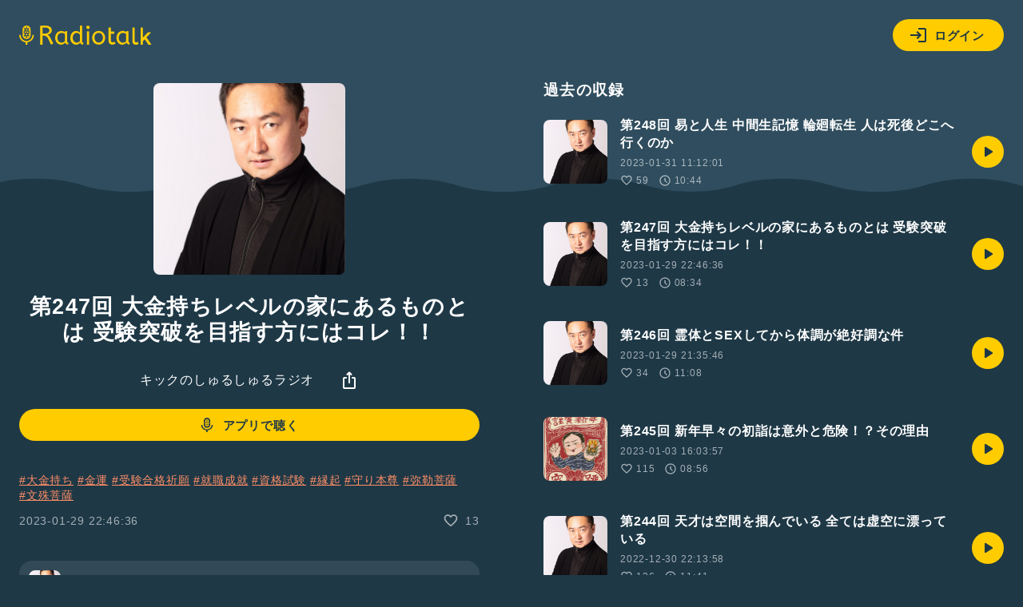

--- FILE ---
content_type: text/html; charset=UTF-8
request_url: https://radiotalk.jp/talk/943668
body_size: 18250
content:
<!DOCTYPE html>
<html lang="ja">
<head>
    <!-- Google Tag Manager -->
    <script>(function(w,d,s,l,i){w[l]=w[l]||[];w[l].push({'gtm.start':
          new Date().getTime(),event:'gtm.js'});var f=d.getElementsByTagName(s)[0],
        j=d.createElement(s),dl=l!='dataLayer'?'&l='+l:'';j.async=true;j.src=
        'https://www.googletagmanager.com/gtm.js?id='+i+dl;f.parentNode.insertBefore(j,f);
      })(window,document,'script','dataLayer','GTM-5QTV4CH');</script>
    <!-- End Google Tag Manager -->

    <meta http-equiv="X-UA-Compatible" content="IE=edge">
    <meta name="viewport" content="width=device-width, initial-scale=1.0, maximum-scale=1.0, user-scalable=no">
    <meta http-equiv="content-type" content="text/html; charset=utf-8">
    <meta name="theme-color" content="#1E3746"/>
    <meta name="csrf-token" content="eZFykVBTa6ZD4YiyGvXByVCOmihySAikqmbJ34rJ">
    <meta name="google-site-verification" content="MT1N5J9hyOebVRaqgcBUwtIlzEIBTc6UzhK3eUilN9w" />

    <link rel="icon" href="/images/favicon.ico" type="image/x-icon">
    <link rel="apple-touch-icon" href="/images/apple-touch-icon.png" sizes="64x64">
    <link href="/css/common.css?id=4b515fc15b80ef205be5d09edbfe1423" rel="stylesheet">
    <link rel="manifest" href="/manifest.json">

                <meta name="twitter:card" content="summary_large_image">
    <meta name="twitter:site" content="@radiotalk_info">
    <meta name="twitter:title" content="第247回 大金持ちレベルの家にあるものとは 受験突破を目指す方にはコレ！！">
    <meta name="twitter:description" content="#大金持ち #金運 #受験合格祈願 #就職成就 #資格試験 #縁起 #守り本尊 #弥勒菩薩 #文殊菩薩">
    <meta name="twitter:image" content="https://radiotalk.jp/ogp/talk/943668?_h=73185fa9d57aff47ac9abce5dd424ad0">

    <title>第247回 大金持ちレベルの家にあるものとは 受験突破を目指す方にはコレ！！ - キックのしゅるしゅるラジオ - Radiotalk(ラジオトーク)</title>
    <meta name="author" content="キック">
    <meta name="keywords" content="第247回 大金持ちレベルの家にあるものとは 受験突破を目指す方にはコレ！！,キックのしゅるしゅるラジオ,大金持ち,金運,受験合格祈願,就職成就,資格試験,縁起,守り本尊,弥勒菩薩,文殊菩薩,ラジオ,トーク">
    <meta name="description" content="#大金持ち #金運 #受験合格祈願 #就職成就 #資格試験 #縁起 #守り本尊 #弥勒菩薩 #文殊菩薩">
    <meta name="application-name" content="キックのしゅるしゅるラジオ">

    <meta property="fb:app_id"        content="138474133540367" />
    <meta property="og:site_name"     content="Radiotalk" />
    <meta property="og:url"           content="https://radiotalk.jp/talk/943668" />
    <meta property="og:type"          content="website" />
    <meta property="og:title"         content="第247回 大金持ちレベルの家にあるものとは 受験突破を目指す方にはコレ！！" />
    <meta property="og:description"   content="#大金持ち #金運 #受験合格祈願 #就職成就 #資格試験 #縁起 #守り本尊 #弥勒菩薩 #文殊菩薩" />
    <meta property="og:image"         content="https://radiotalk.jp/ogp/talk/943668?_h=73185fa9d57aff47ac9abce5dd424ad0" />

    <link rel="canonical" href="https://radiotalk.jp/talk/943668"/>

    <link href="/css/common.css?id=4b515fc15b80ef205be5d09edbfe1423" rel="stylesheet">
    <link href="/css/talk.css?id=d9a518fc2c200ec4fd7f8399adb71d03" rel="stylesheet">
    <link href="/css/talks.css?id=d197573a3bf9b27866d5db2da9d853e6" rel="stylesheet">
    <link href="/css/modal_window.css?id=2137d0a06fbbdc3f85d83bb22dc67813" rel="stylesheet">
    <style>
                            </style>
</head>
<body>
<!-- Google Tag Manager (noscript) -->
<noscript><iframe src="https://www.googletagmanager.com/ns.html?id=GTM-5QTV4CH" height="0" width="0" style="display:none;visibility:hidden"></iframe></noscript>
<!-- End Google Tag Manager (noscript) -->
<div>
    <header class="js-auth">
    <div class="loading-overlay" :class="[{ 'show': showLoading }]">
        <div>
            <img src="/images/loading.svg">
            <p>ログイン中...</p>
        </div>
    </div>
    <a href="/">
        <img src="/images/logo-yellow.svg" alt="Radiotalk">
    </a>
    <div class="header-right">
        <div class="dropdown">
            <div class="button button-icon-label dropdown-button" v-on:click="showLoginModal = !showLoginModal">
                <svg viewBox="0 0 24 24" xmlns="http://www.w3.org/2000/svg">
                    <path d="M11 7L9.6 8.4L12.2 11H2V13H12.2L9.6 15.6L11 17L16 12L11 7ZM20 19H12V21H20C21.1 21 22 20.1 22 19V5C22 3.9 21.1 3 20 3H12V5H20V19Z">
                </svg>
                ログイン
            </div>
            <ul class="dropdown-menu" v-show="showLoginModal" style="display: none;">
                <li>
                    <div class="button button-icon-label google" v-on:click="login('google')">
                        <svg viewBox="0 0 24 24" xmlns="http://www.w3.org/2000/svg">
                            <path d="M6.09099 12C6.09192 11.3698 6.19318 10.7438 6.39099 10.1454L3.02735 7.56818C2.35141 8.94777 2 10.4637 2 12C2 13.5363 2.35141 15.0522 3.02735 16.4318L6.39099 13.8545C6.19318 13.2562 6.09192 12.6302 6.09099 12Z" fill="#FBBC05"/>
                            <path d="M3.02734 7.56819L6.39098 10.1455C6.78093 8.96574 7.53284 7.93896 8.53981 7.21107C9.54677 6.48318 10.7576 6.09122 12.0001 6.09092C13.3432 6.08933 14.645 6.5554 15.6819 7.4091L18.591 4.50001C17.4396 3.48741 16.0707 2.75316 14.5902 2.35401C13.1098 1.95486 11.5573 1.90151 10.0529 2.19808C8.54855 2.49465 7.13252 3.1332 5.9143 4.06436C4.69608 4.99553 3.70831 6.19436 3.02734 7.56819Z" fill="#EA4335"/>
                            <path d="M11.9997 10.1818V14.0455H17.3634C16.8634 16.5 14.7725 17.9091 11.9997 17.9091C10.7559 17.9094 9.54366 17.5173 8.53572 16.7884C7.52777 16.0596 6.77551 15.0313 6.3861 13.85L3.02246 16.4273C3.84625 18.1041 5.12469 19.5156 6.71197 20.501C8.29926 21.4863 10.1315 22.0057 11.9997 22C16.9997 22 21.5452 18.3636 21.5452 12C21.5368 11.3874 21.4606 10.7776 21.3179 10.1818H11.9997Z" fill="#34A853"/>
                            <path d="M12 10.1818V14.0455H17.3636C17.2483 14.6579 17.0075 15.2398 16.6562 15.7545C16.305 16.2693 15.851 16.7057 15.3227 17.0364L18.5045 19.5091C20.35 17.8 21.5455 15.2591 21.5455 12C21.5371 11.3874 21.4608 10.7776 21.3182 10.1818H12Z" fill="#4285F4"/>
                        </svg>
                        Googleでログイン
                    </div>
                </li>
                <li>
                    <div class="button button-icon-label apple" v-on:click="login('apple')">
                        <svg viewBox="0 0 24 24" xmlns="http://www.w3.org/2000/svg">
                            <path d="M15.0864 5.19353C15.7029 4.44568 16.1374 3.42496 16.1374 2.39414C16.1374 2.25265 16.1273 2.11117 16.1071 2C15.0965 2.04042 13.8838 2.667 13.1662 3.51592C12.5902 4.16271 12.0647 5.19353 12.0647 6.22436C12.0647 6.38605 12.095 6.53765 12.1051 6.58818C12.1657 6.59828 12.2668 6.61849 12.378 6.61849C13.2774 6.61849 14.4093 6.01213 15.0864 5.19353ZM15.7938 6.83072C14.288 6.83072 13.0551 7.75038 12.2668 7.75038C11.428 7.75038 10.3365 6.89136 9.02274 6.89136C6.52653 6.89136 4 8.95301 4 12.8338C4 15.2592 4.92976 17.8161 6.09197 19.4634C7.08236 20.858 7.95149 22 9.20465 22C10.4376 22 10.9833 21.1814 12.5195 21.1814C14.0758 21.1814 14.4295 21.9798 15.7938 21.9798C17.1481 21.9798 18.0475 20.7367 18.9065 19.5139C19.8565 18.1091 20.2607 16.7448 20.2708 16.6741C20.19 16.6539 17.6028 15.5927 17.6028 12.6316C17.6028 10.0647 19.6342 8.91258 19.7554 8.82163C18.4113 6.89136 16.3598 6.83072 15.7938 6.83072Z" fill="#FFF"/>
                        </svg>
                            Appleでサインイン
                    </div>
                </li>
                <li>
                    <div class="button button-icon-label facebook" v-on:click="login('facebook')">
                        <svg viewBox="0 0 24 24" xmlns="http://www.w3.org/2000/svg">
                            <path d="M23 12C23 6.47715 18.5229 2 13 2C7.47715 2 3 6.47715 3 12C3 16.9912 6.65684 21.1283 11.4375 21.8785V14.8906H8.89844V12H11.4375V9.79688C11.4375 7.29063 12.9305 5.90625 15.2146 5.90625C16.3084 5.90625 17.4531 6.10156 17.4531 6.10156V8.5625H16.1922C14.95 8.5625 14.5625 9.3334 14.5625 10.125V12H17.3359L16.8926 14.8906H14.5625V21.8785C19.3432 21.1283 23 16.9912 23 12Z" fill="#FFF"/>
                            <path d="M16.8926 14.8906L17.3359 12H14.5625V10.125C14.5625 9.33418 14.95 8.5625 16.1922 8.5625H17.4531V6.10156C17.4531 6.10156 16.3088 5.90625 15.2146 5.90625C12.9305 5.90625 11.4375 7.29063 11.4375 9.79688V12H8.89844V14.8906H11.4375V21.8785C12.4729 22.0405 13.5271 22.0405 14.5625 21.8785V14.8906H16.8926Z" fill="#1877F2"/>
                        </svg>
                        Facebookでログイン
                    </div>
                </li>
                <li>
                    <div class="button button-icon-label X" v-on:click="login('twitter')">
                        <svg xmlns="http://www.w3.org/2000/svg" viewBox="0 0 30 30">
                            <path d="M16.7124 13.7893L23.4134 6H21.8254L16.0071 12.7633L11.3599 6H6L13.0274 16.2273L6 24.3955H7.58799L13.7324 17.2533L18.6401 24.3955H24L16.7121 13.7893H16.7124ZM14.5375 16.3174L13.8255 15.299L8.16017 7.19542H10.5992L15.1712 13.7353L15.8832 14.7537L21.8262 23.2545H19.3871L14.5375 16.3178V16.3174Z" fill="#FFF"/>
                        </svg>
                        Xでログイン
                    </div>
                </li>
                <li>
                    <span class="small">アカウントの新規作成はアプリからお願いします</span>
                                            
                        <a href="https://itunes.apple.com/us/app/radiotalk-%E3%83%A9%E3%82%B8%E3%82%AA%E3%83%88%E3%83%BC%E3%82%AF/id1262988626?mt=8&utm_source=web_header&utm_medium=radiotalk.jp" class="button" data-category="link-store" data-label="header" data-value="android">アプリをダウンロード</a>
                                    </li>
            </ul>
        </div>
    </div>
    <form name="login-form" method="post" action="/login">
        <input type="hidden" name="_token" value="eZFykVBTa6ZD4YiyGvXByVCOmihySAikqmbJ34rJ" autocomplete="off">
        <input type="hidden" name="id_token"/>
    </form>
</header>
    <main id="app" class="main">
                                <dialog id="myDialog">
        <button id="closeBtn" class="close-x-btn">×</button>
        <img id="modalImage" src="https://storage.radiotalk.jp/common/images/app_qr.png">
    </dialog>

    <div class="contents">
        <div class="contents-left">
            <div class="image-square image-square-240">
                <img v-bind:src="imageUrl" v-bind:alt="title">
            </div>
            <h1>{{ title }}</h1>
            <div class="play" id="audio">
                <div class="play-controller">
                    <a class="name name-channel" href="/program/43298" data-category="program" data-label="talk" data-value="43298">キックのしゅるしゅるラジオ</a>
                    <div class="dropdown">
                        <div class="dropdown-button" v-on:click="showShareModal = !showShareModal">
                            <svg viewBox="0 0 24 24" xmlns="http://www.w3.org/2000/svg">
                                <path d="M12 16C11.7167 16 11.4793 15.904 11.288 15.712C11.096 15.5207 11 15.2834 11 15V4.82505L10.1 5.72505C9.91667 5.90838 9.68767 6.00005 9.413 6.00005C9.13767 6.00005 8.9 5.90005 8.7 5.70005C8.51667 5.50005 8.425 5.26238 8.425 4.98705C8.425 4.71238 8.51667 4.48338 8.7 4.30005L11.3 1.70005C11.3833 1.61672 11.4877 1.55005 11.613 1.50005C11.7377 1.45005 11.8667 1.42505 12 1.42505C12.1333 1.42505 12.2627 1.45005 12.388 1.50005C12.5127 1.55005 12.6167 1.61672 12.7 1.70005L15.3 4.30005C15.5 4.50005 15.6 4.74172 15.6 5.02505C15.6 5.30838 15.5 5.54172 15.3 5.72505C15.1 5.90838 14.8627 6.00005 14.588 6.00005C14.3127 6.00005 14.0833 5.90838 13.9 5.72505L13 4.82505V15C13 15.2834 12.9043 15.5207 12.713 15.712C12.521 15.904 12.2833 16 12 16ZM6 23C5.45 23 4.97933 22.8044 4.588 22.413C4.196 22.021 4 21.55 4 21V10C4 9.45005 4.196 8.97905 4.588 8.58705C4.97933 8.19571 5.45 8.00005 6 8.00005H8C8.28333 8.00005 8.521 8.09572 8.713 8.28705C8.90433 8.47905 9 8.71672 9 9.00005C9 9.28338 8.90433 9.52071 8.713 9.71205C8.521 9.90405 8.28333 10 8 10H6V21H18V10H16C15.7167 10 15.4793 9.90405 15.288 9.71205C15.096 9.52071 15 9.28338 15 9.00005C15 8.71672 15.096 8.47905 15.288 8.28705C15.4793 8.09572 15.7167 8.00005 16 8.00005H18C18.55 8.00005 19.021 8.19571 19.413 8.58705C19.8043 8.97905 20 9.45005 20 10V21C20 21.55 19.8043 22.021 19.413 22.413C19.021 22.8044 18.55 23 18 23H6Z"/>
                            </svg>
                        </div>
                        <ul v-cloak class="dropdown-menu" v-show="showShareModal">
                            <li>
                                <a v-on:click="onClickTweetButton" href="https://twitter.com/intent/tweet?text=第247回 大金持ちレベルの家にあるものとは 受験突破を目指す方にはコレ！！ | キックのしゅるしゅるラジオ https://radiotalk.jp/talk/943668&hashtags=Radiotalk" onclick="window.open(encodeURI(decodeURI(this.href)),'tweetwindow','width=550, height=450, personalbar=0, toolbar=0, scrollbars=1, resizable=1'); return false;" data-category="share" data-label="talk" data-value="twitter">
                                    <svg xmlns="http://www.w3.org/2000/svg" viewBox="0 0 30 30">
                                        <path d="M16.7124 13.7893L23.4134 6H21.8254L16.0071 12.7633L11.3599 6H6L13.0274 16.2273L6 24.3955H7.58799L13.7324 17.2533L18.6401 24.3955H24L16.7121 13.7893H16.7124ZM14.5375 16.3174L13.8255 15.299L8.16017 7.19542H10.5992L15.1712 13.7353L15.8832 14.7537L21.8262 23.2545H19.3871L14.5375 16.3178V16.3174Z"/>
                                    </svg>
                                    ポストする
                                </a>
                            </li>
                            <li>
                                <div v-on:click="copyURL('https://radiotalk.jp/talk/943668')">
                                    <svg viewBox="0 0 24 24" xmlns="http://www.w3.org/2000/svg">
                                        <path d="M7 17C5.61667 17 4.43767 16.5123 3.463 15.537C2.48767 14.5623 2 13.3833 2 12C2 10.6167 2.48767 9.43733 3.463 8.462C4.43767 7.48733 5.61667 7 7 7H10C10.2833 7 10.521 7.09567 10.713 7.287C10.9043 7.479 11 7.71667 11 8C11 8.28333 10.9043 8.52067 10.713 8.712C10.521 8.904 10.2833 9 10 9H7C6.16667 9 5.45833 9.29167 4.875 9.875C4.29167 10.4583 4 11.1667 4 12C4 12.8333 4.29167 13.5417 4.875 14.125C5.45833 14.7083 6.16667 15 7 15H10C10.2833 15 10.521 15.0957 10.713 15.287C10.9043 15.479 11 15.7167 11 16C11 16.2833 10.9043 16.5207 10.713 16.712C10.521 16.904 10.2833 17 10 17H7ZM9 13C8.71667 13 8.47933 12.904 8.288 12.712C8.096 12.5207 8 12.2833 8 12C8 11.7167 8.096 11.479 8.288 11.287C8.47933 11.0957 8.71667 11 9 11H15C15.2833 11 15.521 11.0957 15.713 11.287C15.9043 11.479 16 11.7167 16 12C16 12.2833 15.9043 12.5207 15.713 12.712C15.521 12.904 15.2833 13 15 13H9ZM14 17C13.7167 17 13.4793 16.904 13.288 16.712C13.096 16.5207 13 16.2833 13 16C13 15.7167 13.096 15.479 13.288 15.287C13.4793 15.0957 13.7167 15 14 15H17C17.8333 15 18.5417 14.7083 19.125 14.125C19.7083 13.5417 20 12.8333 20 12C20 11.1667 19.7083 10.4583 19.125 9.875C18.5417 9.29167 17.8333 9 17 9H14C13.7167 9 13.4793 8.904 13.288 8.712C13.096 8.52067 13 8.28333 13 8C13 7.71667 13.096 7.479 13.288 7.287C13.4793 7.09567 13.7167 7 14 7H17C18.3833 7 19.5627 7.48733 20.538 8.462C21.5127 9.43733 22 10.6167 22 12C22 13.3833 21.5127 14.5623 20.538 15.537C19.5627 16.5123 18.3833 17 17 17H14Z"/>
                                    </svg>
                                    URLをコピー
                                </div>
                            </li>
                            <li>
                                <div v-on:click="onClickEmbedButton" data-category="share" data-label="talk" data-value="embed">
                                    <svg viewBox="0 0 24 24" xmlns="http://www.w3.org/2000/svg">
                                        <path d="M16.6999 17.3001C16.5166 17.4834 16.2876 17.5751 16.0129 17.5751C15.7376 17.5751 15.4999 17.4751 15.2999 17.2751C15.0999 17.0751 14.9999 16.8374 14.9999 16.5621C14.9999 16.2874 15.0999 16.0501 15.2999 15.8501L19.1749 11.9751L15.2749 8.07508C15.0916 7.89175 15.0039 7.66242 15.0119 7.38708C15.0206 7.11242 15.1166 6.88342 15.2999 6.70008C15.4832 6.51675 15.7166 6.42508 15.9999 6.42508C16.2832 6.42508 16.5166 6.51675 16.6999 6.70008L21.2999 11.3001C21.4999 11.5001 21.5999 11.7334 21.5999 12.0001C21.5999 12.2667 21.4999 12.5001 21.2999 12.7001L16.6999 17.3001ZM7.2999 17.3001L2.6999 12.7001C2.4999 12.5001 2.3999 12.2667 2.3999 12.0001C2.3999 11.7334 2.4999 11.5001 2.6999 11.3001L7.2999 6.70008C7.48324 6.51675 7.71657 6.42075 7.9999 6.41208C8.28324 6.40408 8.5249 6.50008 8.7249 6.70008C8.9249 6.90008 9.0249 7.13742 9.0249 7.41208C9.0249 7.68742 8.9249 7.92508 8.7249 8.12508L4.8249 12.0251L8.7249 15.9251C8.90824 16.1084 8.9959 16.3374 8.9879 16.6121C8.97924 16.8874 8.88324 17.1167 8.6999 17.3001C8.51657 17.4834 8.28324 17.5751 7.9999 17.5751C7.71657 17.5751 7.48324 17.4834 7.2999 17.3001Z"/>
                                    </svg>
                                    埋め込み
                                </div>
                            </li>
                        </ul>
                    </div>
                </div>
            </div>
            <br />
                            <a class="button button-icon-label" href="#" data-category="link-to-app" data-label="talk" id="openBtn">
                    <svg viewBox="0 0 24 24" xmlns="http://www.w3.org/2000/svg">
                        <path d="M12.6157 8.69322C12.7316 8.59494 12.8723 8.53037 13.0223 8.50655C13.1739 8.48583 13.3283 8.50656 13.469 8.56655C13.6051 8.62849 13.7207 8.72792 13.8023 8.85321C13.8608 8.9334 13.9007 9.02565 13.919 9.12321C13.9391 9.21884 13.9391 9.31758 13.919 9.41321C13.893 9.50915 13.8476 9.59877 13.7857 9.67656C13.7213 9.75481 13.642 9.81939 13.5523 9.86654C13.4196 9.94254 13.2682 9.97943 13.1154 9.97294C12.9626 9.96645 12.8148 9.91686 12.689 9.82988C12.5677 9.74831 12.4736 9.63219 12.419 9.49654C12.3665 9.36032 12.3583 9.21102 12.3957 9.06989C12.4274 8.92427 12.5045 8.79243 12.6157 8.69322ZM11.469 9.59322C11.5219 9.51116 11.5572 9.41902 11.5727 9.32263C11.5881 9.22625 11.5835 9.1277 11.559 9.03321C11.5341 8.93803 11.4902 8.84884 11.4301 8.77096C11.37 8.69308 11.2948 8.6281 11.209 8.57988C11.1201 8.52987 11.0231 8.49602 10.9223 8.47988C10.8221 8.46162 10.7193 8.46162 10.619 8.47988C10.521 8.50183 10.4282 8.54258 10.3457 8.59988C10.2631 8.65629 10.1928 8.72887 10.139 8.81321C10.0867 8.8953 10.0515 8.98715 10.0357 9.08321C10.0206 9.17907 10.0252 9.27698 10.0493 9.37097C10.0734 9.46497 10.1164 9.55308 10.1757 9.62989C10.237 9.709 10.3128 9.77572 10.399 9.82654C10.5785 9.92661 10.7884 9.95745 10.989 9.91321C11.1838 9.87118 11.3553 9.75682 11.469 9.59322ZM11.2957 7.09988C11.2913 7.19763 11.3072 7.29522 11.3423 7.38654C11.3796 7.47812 11.4339 7.56184 11.5023 7.63322C11.5739 7.70394 11.6574 7.76147 11.749 7.8032C11.8432 7.84236 11.9437 7.86383 12.0457 7.86654C12.1998 7.87252 12.3525 7.83437 12.4857 7.75655C12.6173 7.67864 12.722 7.56233 12.7857 7.42322C12.85 7.29084 12.871 7.14154 12.8457 6.99654C12.8208 6.8507 12.7522 6.71587 12.649 6.60989C12.541 6.50189 12.4046 6.42675 12.2557 6.39321C12.105 6.36031 11.9481 6.36954 11.8023 6.41988C11.6605 6.47132 11.5358 6.56136 11.4423 6.67987C11.3509 6.8012 11.2997 6.94803 11.2957 7.09988ZM12.6657 10.9499C12.5577 10.8419 12.4213 10.7668 12.2723 10.7332C12.1216 10.7003 11.9648 10.7095 11.819 10.7599C11.6771 10.8113 11.5524 10.9014 11.459 11.0199C11.3702 11.1375 11.319 11.2793 11.3123 11.4266C11.303 11.5247 11.3155 11.6238 11.349 11.7166C11.384 11.812 11.439 11.8988 11.5103 11.9712C11.5816 12.0436 11.6675 12.1 11.7623 12.1365C11.857 12.1771 11.9594 12.1964 12.0623 12.1932C12.2165 12.1992 12.3691 12.161 12.5023 12.0832C12.634 12.0053 12.7387 11.889 12.8023 11.7499C12.8667 11.6175 12.8877 11.4682 12.8623 11.3232C12.835 11.1821 12.7665 11.0522 12.6657 10.9499ZM8.289 13.3765C8.088 12.9136 7.98365 12.4145 7.98234 11.9099V6.82988C7.98402 6.32525 8.08836 5.82625 8.289 5.36322C8.49647 4.89508 8.7944 4.47252 9.16567 4.11988C9.54601 3.76297 9.99051 3.48134 10.4757 3.28988C11.4717 2.90337 12.5763 2.90337 13.5723 3.28988C14.0581 3.4801 14.5028 3.76187 14.8823 4.11988C15.2546 4.47165 15.5527 4.89442 15.759 5.36322C15.9596 5.82625 16.064 6.32525 16.0657 6.82988V11.9099C16.059 12.4171 15.9499 12.9178 15.7448 13.3818C15.5397 13.8458 15.243 14.2635 14.8723 14.6099C14.099 15.3331 13.0812 15.7379 12.0223 15.7432C11.4933 15.7424 10.969 15.6441 10.4757 15.4532C9.98972 15.2618 9.54502 14.9789 9.16567 14.6199C8.78697 14.27 8.48308 13.8471 8.27234 13.3765H8.289ZM11.999 4.16988C11.658 4.17113 11.3198 4.23087 10.999 4.34654H11.049C11.1456 4.37923 11.235 4.43016 11.3123 4.49654C11.3869 4.56244 11.447 4.64302 11.489 4.73322C11.5357 4.81945 11.5619 4.91523 11.5657 5.01321C11.5712 5.11073 11.5564 5.20835 11.5223 5.29989C11.4866 5.39228 11.4321 5.47627 11.3623 5.54655C11.2925 5.61937 11.2086 5.67722 11.1157 5.71656C10.9241 5.78665 10.7139 5.78665 10.5223 5.71656C10.3329 5.65258 10.1738 5.52078 10.0757 5.34654C10.0133 5.21476 9.99234 5.06715 10.0157 4.92322C9.60934 5.30549 9.33602 5.80776 9.23567 6.35655C9.34545 6.33221 9.45923 6.33221 9.56901 6.35655C9.71888 6.38311 9.85783 6.45258 9.969 6.55654C10.0769 6.65715 10.1512 6.78861 10.1816 6.93299C10.212 7.07736 10.1971 7.22762 10.139 7.36322C10.0777 7.50071 9.97668 7.61677 9.849 7.69656C9.71913 7.77782 9.56887 7.82058 9.41567 7.81989C9.34241 7.81998 9.26949 7.80988 9.19901 7.78988V10.7332C9.31892 10.6972 9.44551 10.6892 9.56901 10.7099C9.71963 10.7363 9.85893 10.8071 9.969 10.9132C10.0771 11.013 10.1515 11.1439 10.1819 11.2878C10.2124 11.4317 10.1974 11.5815 10.139 11.7166C10.0777 11.854 9.97668 11.9701 9.849 12.0499C9.71913 12.1312 9.56887 12.1739 9.41567 12.1732C9.34706 12.1726 9.27879 12.1636 9.21234 12.1465C9.27934 12.7681 9.56669 13.3452 10.0223 13.7732L10.089 13.8299C10.0723 13.7934 10.0589 13.7555 10.049 13.7166C10.029 13.622 10.029 13.5244 10.049 13.4299C10.0648 13.3338 10.1 13.242 10.1523 13.1599C10.2071 13.0763 10.2772 13.0039 10.359 12.9466C10.4415 12.8893 10.5343 12.8485 10.6323 12.8265C10.7326 12.8083 10.8354 12.8083 10.9357 12.8265C11.0364 12.8427 11.1334 12.8766 11.2223 12.9266C11.3082 12.9754 11.3834 13.041 11.4435 13.1195C11.5037 13.1979 11.5474 13.2876 11.5723 13.3832C11.5968 13.4772 11.6014 13.5752 11.5859 13.671C11.5704 13.7668 11.5351 13.8584 11.4823 13.9399C11.3711 14.1085 11.1992 14.2279 11.0023 14.2732C10.9293 14.2831 10.8553 14.2831 10.7823 14.2732C11.1738 14.4598 11.602 14.5566 12.0357 14.5566C12.4693 14.5566 12.8975 14.4598 13.289 14.2732C13.2336 14.2781 13.1778 14.2781 13.1223 14.2732C12.9695 14.2663 12.8217 14.2167 12.6957 14.1299C12.5743 14.0483 12.4803 13.9322 12.4257 13.7966C12.3732 13.6603 12.365 13.511 12.4023 13.3699C12.4372 13.2258 12.5165 13.0964 12.629 12.9999C12.7449 12.9016 12.8856 12.837 13.0357 12.8132C13.1872 12.7925 13.3416 12.8132 13.4823 12.8732C13.6184 12.9351 13.7341 13.0346 13.8157 13.1599C13.8754 13.2398 13.9164 13.332 13.9357 13.4299C13.9574 13.5264 13.9574 13.6266 13.9357 13.7232C13.9144 13.7887 13.8853 13.8514 13.849 13.9099C13.9023 13.8632 13.959 13.8199 14.009 13.7732C14.4682 13.3409 14.7559 12.7574 14.819 12.1299C14.692 12.1742 14.5558 12.1852 14.4233 12.1619C14.2908 12.1385 14.1665 12.0816 14.0623 11.9965C13.9477 11.9016 13.8631 11.7754 13.819 11.6332C13.7739 11.4934 13.7739 11.343 13.819 11.2032C13.868 11.0619 13.9586 10.9387 14.079 10.8499C14.2027 10.7596 14.3495 10.7065 14.5023 10.6966C14.6047 10.6874 14.7078 10.6987 14.8057 10.7299V7.79322C14.6929 7.83525 14.5721 7.85121 14.4523 7.83989C14.3006 7.82117 14.1574 7.75991 14.039 7.66321C13.9208 7.57152 13.8355 7.44408 13.7957 7.29989C13.7482 7.16049 13.7482 7.00927 13.7957 6.86988C13.8456 6.72994 13.9361 6.60808 14.0557 6.51988C14.1791 6.4286 14.3259 6.37428 14.479 6.36322C14.5722 6.35814 14.6657 6.36826 14.7557 6.39321C14.658 5.83171 14.3808 5.31707 13.9657 4.92656L13.8823 4.85655C13.9271 5.01921 13.9142 5.19235 13.8457 5.34654C13.7479 5.52183 13.5889 5.6548 13.399 5.71987C13.2074 5.78997 12.9972 5.78997 12.8057 5.71987C12.6252 5.63596 12.4842 5.48546 12.4123 5.29989C12.3752 5.21063 12.3561 5.11489 12.3561 5.01821C12.3561 4.92153 12.3752 4.82582 12.4123 4.73655C12.4563 4.6457 12.5174 4.5642 12.5923 4.49654C12.668 4.42953 12.7564 4.37851 12.8523 4.34654C12.8771 4.33799 12.9029 4.3324 12.929 4.32988C12.6302 4.2245 12.3158 4.17041 11.999 4.16988ZM17.8223 11.9065V12.0332C17.7678 13.3913 17.2203 14.6829 16.2823 15.6665C15.3066 16.683 14.013 17.3356 12.6157 17.5165H11.249C9.88138 17.3176 8.61981 16.6663 7.66567 15.6665C6.73702 14.6837 6.19585 13.3977 6.14233 12.0466V11.9199H4.64233V12.0466C4.67203 13.738 5.34556 15.3545 6.52567 16.5665C7.74395 17.8171 9.36743 18.5934 11.1057 18.7566V20.9999H12.8057V18.7432C14.5544 18.5835 16.1906 17.8114 17.4257 16.5632C18.6225 15.3529 19.3168 13.7345 19.369 12.0332V11.9065H17.8223Z"/>
                    </svg>
                    アプリで聴く
                </a>
                        <div class="detail">
                <div class="description">
                    <p id="talk-description" class="caption" v-html="description"></p>
                    <button id="more-talk-description" class="bold" @click="onClickMoreTalkDescription">
                        ...もっと読む
                    </button>
                </div>
                <aside class="data">
                    <time>{{ createdAt }}</time>
                    <div class="label-icon label-icon-small">
                        <svg viewBox="0 0 24 24" xmlns="http://www.w3.org/2000/svg">
                            <path d="M10.65 19.7999L8.925 18.2249C7.15833 16.6082 5.56267 15.0039 4.138 13.4119C2.71267 11.8206 2 10.0666 2 8.1499C2 6.58324 2.525 5.2749 3.575 4.2249C4.625 3.1749 5.93333 2.6499 7.5 2.6499C8.38333 2.6499 9.21667 2.83724 10 3.2119C10.7833 3.58724 11.45 4.0999 12 4.7499C12.55 4.0999 13.2167 3.58724 14 3.2119C14.7833 2.83724 15.6167 2.6499 16.5 2.6499C18.0667 2.6499 19.375 3.1749 20.425 4.2249C21.475 5.2749 22 6.58324 22 8.1499C22 10.0666 21.2917 11.8249 19.875 13.4249C18.4583 15.0249 16.85 16.6332 15.05 18.2499L13.35 19.7999C12.9667 20.1666 12.5167 20.3499 12 20.3499C11.4833 20.3499 11.0333 20.1666 10.65 19.7999ZM11.05 6.7499C10.5667 6.06657 10.05 5.54557 9.5 5.1869C8.95 4.8289 8.28333 4.6499 7.5 4.6499C6.5 4.6499 5.66667 4.98324 5 5.6499C4.33333 6.31657 4 7.1499 4 8.1499C4 9.01657 4.30833 9.93723 4.925 10.9119C5.54167 11.8872 6.27933 12.8332 7.138 13.7499C7.996 14.6666 8.87933 15.5249 9.788 16.3249C10.696 17.1249 11.4333 17.7832 12 18.2999C12.5667 17.7832 13.3043 17.1249 14.213 16.3249C15.121 15.5249 16.0043 14.6666 16.863 13.7499C17.721 12.8332 18.4583 11.8872 19.075 10.9119C19.6917 9.93723 20 9.01657 20 8.1499C20 7.1499 19.6667 6.31657 19 5.6499C18.3333 4.98324 17.5 4.6499 16.5 4.6499C15.7167 4.6499 15.05 4.8289 14.5 5.1869C13.95 5.54557 13.4333 6.06657 12.95 6.7499C12.8333 6.91657 12.6917 7.04157 12.525 7.1249C12.3583 7.20824 12.1833 7.2499 12 7.2499C11.8167 7.2499 11.6417 7.20824 11.475 7.1249C11.3083 7.04157 11.1667 6.91657 11.05 6.7499Z"/>
                        </svg>
                        {{ totalReactions }}
                    </div>
                </aside>
            </div>
            <span id="talk-info" class="hidden" data-talk-id="943668" data-program-id="43298" data-user="web" data-auto-play="true" data-url="https://radiotalk.jp/talk/943668"></span>
            <a class="box-link box-link-start" href="/program/43298" data-category="program" data-label="talk" data-value="43298">
                <div class="image-square image-square-40">
                    <img class="program-item-img" alt="キックのしゅるしゅるラジオ" src="https://storage.radiotalk.jp/u188559/image/programs/20200904004858_2dbf.jpg"/>
                </div>
                <div class="name name-channel">
                    キックのしゅるしゅるラジオ
                                    </div>
            </a>
        </div>
        <div class="contents-right">
            <h4>過去の収録</h4>
            <div class="record-lists">
                <a class="record-list" href="/talk/944425" data-category="talk" data-label="talk" data-value="944425">
            <div class="image-square image-square-80">
                <img alt="第248回 易と人生 中間生記憶 輪廻転生 人は死後どこへ行くのか" src="https://storage.radiotalk.jp/u188559/image/programs/20200904004858_2dbf.jpg" loading="lazy">
            </div>
            <div class="detail record-detail">
                <p class="bold">第248回 易と人生 中間生記憶 輪廻転生 人は死後どこへ行くのか</p>
                                    <time>2023-01-31 11:12:01</time>
                                <div class="data">
                    <div class="label-icon label-icon-xsmall">
                        <svg viewBox="0 0 24 24" xmlns="http://www.w3.org/2000/svg">
                            <path d="M10.65 19.7999L8.925 18.2249C7.15833 16.6082 5.56267 15.0039 4.138 13.4119C2.71267 11.8206 2 10.0666 2 8.1499C2 6.58324 2.525 5.2749 3.575 4.2249C4.625 3.1749 5.93333 2.6499 7.5 2.6499C8.38333 2.6499 9.21667 2.83724 10 3.2119C10.7833 3.58724 11.45 4.0999 12 4.7499C12.55 4.0999 13.2167 3.58724 14 3.2119C14.7833 2.83724 15.6167 2.6499 16.5 2.6499C18.0667 2.6499 19.375 3.1749 20.425 4.2249C21.475 5.2749 22 6.58324 22 8.1499C22 10.0666 21.2917 11.8249 19.875 13.4249C18.4583 15.0249 16.85 16.6332 15.05 18.2499L13.35 19.7999C12.9667 20.1666 12.5167 20.3499 12 20.3499C11.4833 20.3499 11.0333 20.1666 10.65 19.7999ZM11.05 6.7499C10.5667 6.06657 10.05 5.54557 9.5 5.1869C8.95 4.8289 8.28333 4.6499 7.5 4.6499C6.5 4.6499 5.66667 4.98324 5 5.6499C4.33333 6.31657 4 7.1499 4 8.1499C4 9.01657 4.30833 9.93723 4.925 10.9119C5.54167 11.8872 6.27933 12.8332 7.138 13.7499C7.996 14.6666 8.87933 15.5249 9.788 16.3249C10.696 17.1249 11.4333 17.7832 12 18.2999C12.5667 17.7832 13.3043 17.1249 14.213 16.3249C15.121 15.5249 16.0043 14.6666 16.863 13.7499C17.721 12.8332 18.4583 11.8872 19.075 10.9119C19.6917 9.93723 20 9.01657 20 8.1499C20 7.1499 19.6667 6.31657 19 5.6499C18.3333 4.98324 17.5 4.6499 16.5 4.6499C15.7167 4.6499 15.05 4.8289 14.5 5.1869C13.95 5.54557 13.4333 6.06657 12.95 6.7499C12.8333 6.91657 12.6917 7.04157 12.525 7.1249C12.3583 7.20824 12.1833 7.2499 12 7.2499C11.8167 7.2499 11.6417 7.20824 11.475 7.1249C11.3083 7.04157 11.1667 6.91657 11.05 6.7499Z"/>
                        </svg>
                        59
                    </div>
                    <div class="label-icon label-icon-xsmall">
                        <svg viewBox="0 0 24 24" xmlns="http://www.w3.org/2000/svg">
                            <path d="M14.625 16.025C14.8083 16.2083 15.0333 16.3 15.3 16.3C15.5667 16.3 15.8 16.2 16 16C16.1833 15.8167 16.275 15.5833 16.275 15.3C16.275 15.0167 16.1833 14.7833 16 14.6L13 11.6V7.975C13 7.69167 12.9043 7.45833 12.713 7.275C12.521 7.09167 12.2833 7 12 7C11.7167 7 11.4793 7.09567 11.288 7.287C11.096 7.479 11 7.71667 11 8V11.975C11 12.1083 11.025 12.2373 11.075 12.362C11.125 12.4873 11.2 12.6 11.3 12.7L14.625 16.025ZM12 22C10.6167 22 9.31667 21.7373 8.1 21.212C6.88333 20.6873 5.825 19.975 4.925 19.075C4.025 18.175 3.31267 17.1167 2.788 15.9C2.26267 14.6833 2 13.3833 2 12C2 10.6167 2.26267 9.31667 2.788 8.1C3.31267 6.88333 4.025 5.825 4.925 4.925C5.825 4.025 6.88333 3.31233 8.1 2.787C9.31667 2.26233 10.6167 2 12 2C13.3833 2 14.6833 2.26233 15.9 2.787C17.1167 3.31233 18.175 4.025 19.075 4.925C19.975 5.825 20.6873 6.88333 21.212 8.1C21.7373 9.31667 22 10.6167 22 12C22 13.3833 21.7373 14.6833 21.212 15.9C20.6873 17.1167 19.975 18.175 19.075 19.075C18.175 19.975 17.1167 20.6873 15.9 21.212C14.6833 21.7373 13.3833 22 12 22ZM12 20C14.2167 20 16.1043 19.221 17.663 17.663C19.221 16.1043 20 14.2167 20 12C20 9.78333 19.221 7.89567 17.663 6.337C16.1043 4.779 14.2167 4 12 4C9.78333 4 7.896 4.779 6.338 6.337C4.77933 7.89567 4 9.78333 4 12C4 14.2167 4.77933 16.1043 6.338 17.663C7.896 19.221 9.78333 20 12 20Z"/>
                        </svg>
                        10:44
                    </div>
                </div>
            </div>
            <div class="button button-icon">
                <svg viewBox="0 0 24 24" xmlns="http://www.w3.org/2000/svg">
                    <path d="M9.525 18.0251C9.19167 18.2417 8.854 18.2541 8.512 18.0621C8.17067 17.8707 8 17.5751 8 17.1751V6.82508C8 6.42508 8.17067 6.12908 8.512 5.93708C8.854 5.74575 9.19167 5.75841 9.525 5.97508L17.675 11.1501C17.975 11.3501 18.125 11.6334 18.125 12.0001C18.125 12.3667 17.975 12.6501 17.675 12.8501L9.525 18.0251Z"/>
                </svg>
            </div>
        </a>
                <a class="record-list" href="/talk/943668" data-category="talk" data-label="talk" data-value="943668">
            <div class="image-square image-square-80">
                <img alt="第247回 大金持ちレベルの家にあるものとは 受験突破を目指す方にはコレ！！" src="https://storage.radiotalk.jp/u188559/image/programs/20200904004858_2dbf.jpg" loading="lazy">
            </div>
            <div class="detail record-detail">
                <p class="bold">第247回 大金持ちレベルの家にあるものとは 受験突破を目指す方にはコレ！！</p>
                                    <time>2023-01-29 22:46:36</time>
                                <div class="data">
                    <div class="label-icon label-icon-xsmall">
                        <svg viewBox="0 0 24 24" xmlns="http://www.w3.org/2000/svg">
                            <path d="M10.65 19.7999L8.925 18.2249C7.15833 16.6082 5.56267 15.0039 4.138 13.4119C2.71267 11.8206 2 10.0666 2 8.1499C2 6.58324 2.525 5.2749 3.575 4.2249C4.625 3.1749 5.93333 2.6499 7.5 2.6499C8.38333 2.6499 9.21667 2.83724 10 3.2119C10.7833 3.58724 11.45 4.0999 12 4.7499C12.55 4.0999 13.2167 3.58724 14 3.2119C14.7833 2.83724 15.6167 2.6499 16.5 2.6499C18.0667 2.6499 19.375 3.1749 20.425 4.2249C21.475 5.2749 22 6.58324 22 8.1499C22 10.0666 21.2917 11.8249 19.875 13.4249C18.4583 15.0249 16.85 16.6332 15.05 18.2499L13.35 19.7999C12.9667 20.1666 12.5167 20.3499 12 20.3499C11.4833 20.3499 11.0333 20.1666 10.65 19.7999ZM11.05 6.7499C10.5667 6.06657 10.05 5.54557 9.5 5.1869C8.95 4.8289 8.28333 4.6499 7.5 4.6499C6.5 4.6499 5.66667 4.98324 5 5.6499C4.33333 6.31657 4 7.1499 4 8.1499C4 9.01657 4.30833 9.93723 4.925 10.9119C5.54167 11.8872 6.27933 12.8332 7.138 13.7499C7.996 14.6666 8.87933 15.5249 9.788 16.3249C10.696 17.1249 11.4333 17.7832 12 18.2999C12.5667 17.7832 13.3043 17.1249 14.213 16.3249C15.121 15.5249 16.0043 14.6666 16.863 13.7499C17.721 12.8332 18.4583 11.8872 19.075 10.9119C19.6917 9.93723 20 9.01657 20 8.1499C20 7.1499 19.6667 6.31657 19 5.6499C18.3333 4.98324 17.5 4.6499 16.5 4.6499C15.7167 4.6499 15.05 4.8289 14.5 5.1869C13.95 5.54557 13.4333 6.06657 12.95 6.7499C12.8333 6.91657 12.6917 7.04157 12.525 7.1249C12.3583 7.20824 12.1833 7.2499 12 7.2499C11.8167 7.2499 11.6417 7.20824 11.475 7.1249C11.3083 7.04157 11.1667 6.91657 11.05 6.7499Z"/>
                        </svg>
                        13
                    </div>
                    <div class="label-icon label-icon-xsmall">
                        <svg viewBox="0 0 24 24" xmlns="http://www.w3.org/2000/svg">
                            <path d="M14.625 16.025C14.8083 16.2083 15.0333 16.3 15.3 16.3C15.5667 16.3 15.8 16.2 16 16C16.1833 15.8167 16.275 15.5833 16.275 15.3C16.275 15.0167 16.1833 14.7833 16 14.6L13 11.6V7.975C13 7.69167 12.9043 7.45833 12.713 7.275C12.521 7.09167 12.2833 7 12 7C11.7167 7 11.4793 7.09567 11.288 7.287C11.096 7.479 11 7.71667 11 8V11.975C11 12.1083 11.025 12.2373 11.075 12.362C11.125 12.4873 11.2 12.6 11.3 12.7L14.625 16.025ZM12 22C10.6167 22 9.31667 21.7373 8.1 21.212C6.88333 20.6873 5.825 19.975 4.925 19.075C4.025 18.175 3.31267 17.1167 2.788 15.9C2.26267 14.6833 2 13.3833 2 12C2 10.6167 2.26267 9.31667 2.788 8.1C3.31267 6.88333 4.025 5.825 4.925 4.925C5.825 4.025 6.88333 3.31233 8.1 2.787C9.31667 2.26233 10.6167 2 12 2C13.3833 2 14.6833 2.26233 15.9 2.787C17.1167 3.31233 18.175 4.025 19.075 4.925C19.975 5.825 20.6873 6.88333 21.212 8.1C21.7373 9.31667 22 10.6167 22 12C22 13.3833 21.7373 14.6833 21.212 15.9C20.6873 17.1167 19.975 18.175 19.075 19.075C18.175 19.975 17.1167 20.6873 15.9 21.212C14.6833 21.7373 13.3833 22 12 22ZM12 20C14.2167 20 16.1043 19.221 17.663 17.663C19.221 16.1043 20 14.2167 20 12C20 9.78333 19.221 7.89567 17.663 6.337C16.1043 4.779 14.2167 4 12 4C9.78333 4 7.896 4.779 6.338 6.337C4.77933 7.89567 4 9.78333 4 12C4 14.2167 4.77933 16.1043 6.338 17.663C7.896 19.221 9.78333 20 12 20Z"/>
                        </svg>
                        08:34
                    </div>
                </div>
            </div>
            <div class="button button-icon">
                <svg viewBox="0 0 24 24" xmlns="http://www.w3.org/2000/svg">
                    <path d="M9.525 18.0251C9.19167 18.2417 8.854 18.2541 8.512 18.0621C8.17067 17.8707 8 17.5751 8 17.1751V6.82508C8 6.42508 8.17067 6.12908 8.512 5.93708C8.854 5.74575 9.19167 5.75841 9.525 5.97508L17.675 11.1501C17.975 11.3501 18.125 11.6334 18.125 12.0001C18.125 12.3667 17.975 12.6501 17.675 12.8501L9.525 18.0251Z"/>
                </svg>
            </div>
        </a>
                <a class="record-list" href="/talk/943605" data-category="talk" data-label="talk" data-value="943605">
            <div class="image-square image-square-80">
                <img alt="第246回 霊体とSEXしてから体調が絶好調な件" src="https://storage.radiotalk.jp/u188559/image/programs/20200904004858_2dbf.jpg" loading="lazy">
            </div>
            <div class="detail record-detail">
                <p class="bold">第246回 霊体とSEXしてから体調が絶好調な件</p>
                                    <time>2023-01-29 21:35:46</time>
                                <div class="data">
                    <div class="label-icon label-icon-xsmall">
                        <svg viewBox="0 0 24 24" xmlns="http://www.w3.org/2000/svg">
                            <path d="M10.65 19.7999L8.925 18.2249C7.15833 16.6082 5.56267 15.0039 4.138 13.4119C2.71267 11.8206 2 10.0666 2 8.1499C2 6.58324 2.525 5.2749 3.575 4.2249C4.625 3.1749 5.93333 2.6499 7.5 2.6499C8.38333 2.6499 9.21667 2.83724 10 3.2119C10.7833 3.58724 11.45 4.0999 12 4.7499C12.55 4.0999 13.2167 3.58724 14 3.2119C14.7833 2.83724 15.6167 2.6499 16.5 2.6499C18.0667 2.6499 19.375 3.1749 20.425 4.2249C21.475 5.2749 22 6.58324 22 8.1499C22 10.0666 21.2917 11.8249 19.875 13.4249C18.4583 15.0249 16.85 16.6332 15.05 18.2499L13.35 19.7999C12.9667 20.1666 12.5167 20.3499 12 20.3499C11.4833 20.3499 11.0333 20.1666 10.65 19.7999ZM11.05 6.7499C10.5667 6.06657 10.05 5.54557 9.5 5.1869C8.95 4.8289 8.28333 4.6499 7.5 4.6499C6.5 4.6499 5.66667 4.98324 5 5.6499C4.33333 6.31657 4 7.1499 4 8.1499C4 9.01657 4.30833 9.93723 4.925 10.9119C5.54167 11.8872 6.27933 12.8332 7.138 13.7499C7.996 14.6666 8.87933 15.5249 9.788 16.3249C10.696 17.1249 11.4333 17.7832 12 18.2999C12.5667 17.7832 13.3043 17.1249 14.213 16.3249C15.121 15.5249 16.0043 14.6666 16.863 13.7499C17.721 12.8332 18.4583 11.8872 19.075 10.9119C19.6917 9.93723 20 9.01657 20 8.1499C20 7.1499 19.6667 6.31657 19 5.6499C18.3333 4.98324 17.5 4.6499 16.5 4.6499C15.7167 4.6499 15.05 4.8289 14.5 5.1869C13.95 5.54557 13.4333 6.06657 12.95 6.7499C12.8333 6.91657 12.6917 7.04157 12.525 7.1249C12.3583 7.20824 12.1833 7.2499 12 7.2499C11.8167 7.2499 11.6417 7.20824 11.475 7.1249C11.3083 7.04157 11.1667 6.91657 11.05 6.7499Z"/>
                        </svg>
                        34
                    </div>
                    <div class="label-icon label-icon-xsmall">
                        <svg viewBox="0 0 24 24" xmlns="http://www.w3.org/2000/svg">
                            <path d="M14.625 16.025C14.8083 16.2083 15.0333 16.3 15.3 16.3C15.5667 16.3 15.8 16.2 16 16C16.1833 15.8167 16.275 15.5833 16.275 15.3C16.275 15.0167 16.1833 14.7833 16 14.6L13 11.6V7.975C13 7.69167 12.9043 7.45833 12.713 7.275C12.521 7.09167 12.2833 7 12 7C11.7167 7 11.4793 7.09567 11.288 7.287C11.096 7.479 11 7.71667 11 8V11.975C11 12.1083 11.025 12.2373 11.075 12.362C11.125 12.4873 11.2 12.6 11.3 12.7L14.625 16.025ZM12 22C10.6167 22 9.31667 21.7373 8.1 21.212C6.88333 20.6873 5.825 19.975 4.925 19.075C4.025 18.175 3.31267 17.1167 2.788 15.9C2.26267 14.6833 2 13.3833 2 12C2 10.6167 2.26267 9.31667 2.788 8.1C3.31267 6.88333 4.025 5.825 4.925 4.925C5.825 4.025 6.88333 3.31233 8.1 2.787C9.31667 2.26233 10.6167 2 12 2C13.3833 2 14.6833 2.26233 15.9 2.787C17.1167 3.31233 18.175 4.025 19.075 4.925C19.975 5.825 20.6873 6.88333 21.212 8.1C21.7373 9.31667 22 10.6167 22 12C22 13.3833 21.7373 14.6833 21.212 15.9C20.6873 17.1167 19.975 18.175 19.075 19.075C18.175 19.975 17.1167 20.6873 15.9 21.212C14.6833 21.7373 13.3833 22 12 22ZM12 20C14.2167 20 16.1043 19.221 17.663 17.663C19.221 16.1043 20 14.2167 20 12C20 9.78333 19.221 7.89567 17.663 6.337C16.1043 4.779 14.2167 4 12 4C9.78333 4 7.896 4.779 6.338 6.337C4.77933 7.89567 4 9.78333 4 12C4 14.2167 4.77933 16.1043 6.338 17.663C7.896 19.221 9.78333 20 12 20Z"/>
                        </svg>
                        11:08
                    </div>
                </div>
            </div>
            <div class="button button-icon">
                <svg viewBox="0 0 24 24" xmlns="http://www.w3.org/2000/svg">
                    <path d="M9.525 18.0251C9.19167 18.2417 8.854 18.2541 8.512 18.0621C8.17067 17.8707 8 17.5751 8 17.1751V6.82508C8 6.42508 8.17067 6.12908 8.512 5.93708C8.854 5.74575 9.19167 5.75841 9.525 5.97508L17.675 11.1501C17.975 11.3501 18.125 11.6334 18.125 12.0001C18.125 12.3667 17.975 12.6501 17.675 12.8501L9.525 18.0251Z"/>
                </svg>
            </div>
        </a>
                <a class="record-list" href="/talk/929517" data-category="talk" data-label="talk" data-value="929517">
            <div class="image-square image-square-80">
                <img alt="第245回 新年早々の初詣は意外と危険！？その理由" src="https://storage.radiotalk.jp/u188559/image/talks/20230103160417_7d7e.jpg" loading="lazy">
            </div>
            <div class="detail record-detail">
                <p class="bold">第245回 新年早々の初詣は意外と危険！？その理由</p>
                                    <time>2023-01-03 16:03:57</time>
                                <div class="data">
                    <div class="label-icon label-icon-xsmall">
                        <svg viewBox="0 0 24 24" xmlns="http://www.w3.org/2000/svg">
                            <path d="M10.65 19.7999L8.925 18.2249C7.15833 16.6082 5.56267 15.0039 4.138 13.4119C2.71267 11.8206 2 10.0666 2 8.1499C2 6.58324 2.525 5.2749 3.575 4.2249C4.625 3.1749 5.93333 2.6499 7.5 2.6499C8.38333 2.6499 9.21667 2.83724 10 3.2119C10.7833 3.58724 11.45 4.0999 12 4.7499C12.55 4.0999 13.2167 3.58724 14 3.2119C14.7833 2.83724 15.6167 2.6499 16.5 2.6499C18.0667 2.6499 19.375 3.1749 20.425 4.2249C21.475 5.2749 22 6.58324 22 8.1499C22 10.0666 21.2917 11.8249 19.875 13.4249C18.4583 15.0249 16.85 16.6332 15.05 18.2499L13.35 19.7999C12.9667 20.1666 12.5167 20.3499 12 20.3499C11.4833 20.3499 11.0333 20.1666 10.65 19.7999ZM11.05 6.7499C10.5667 6.06657 10.05 5.54557 9.5 5.1869C8.95 4.8289 8.28333 4.6499 7.5 4.6499C6.5 4.6499 5.66667 4.98324 5 5.6499C4.33333 6.31657 4 7.1499 4 8.1499C4 9.01657 4.30833 9.93723 4.925 10.9119C5.54167 11.8872 6.27933 12.8332 7.138 13.7499C7.996 14.6666 8.87933 15.5249 9.788 16.3249C10.696 17.1249 11.4333 17.7832 12 18.2999C12.5667 17.7832 13.3043 17.1249 14.213 16.3249C15.121 15.5249 16.0043 14.6666 16.863 13.7499C17.721 12.8332 18.4583 11.8872 19.075 10.9119C19.6917 9.93723 20 9.01657 20 8.1499C20 7.1499 19.6667 6.31657 19 5.6499C18.3333 4.98324 17.5 4.6499 16.5 4.6499C15.7167 4.6499 15.05 4.8289 14.5 5.1869C13.95 5.54557 13.4333 6.06657 12.95 6.7499C12.8333 6.91657 12.6917 7.04157 12.525 7.1249C12.3583 7.20824 12.1833 7.2499 12 7.2499C11.8167 7.2499 11.6417 7.20824 11.475 7.1249C11.3083 7.04157 11.1667 6.91657 11.05 6.7499Z"/>
                        </svg>
                        115
                    </div>
                    <div class="label-icon label-icon-xsmall">
                        <svg viewBox="0 0 24 24" xmlns="http://www.w3.org/2000/svg">
                            <path d="M14.625 16.025C14.8083 16.2083 15.0333 16.3 15.3 16.3C15.5667 16.3 15.8 16.2 16 16C16.1833 15.8167 16.275 15.5833 16.275 15.3C16.275 15.0167 16.1833 14.7833 16 14.6L13 11.6V7.975C13 7.69167 12.9043 7.45833 12.713 7.275C12.521 7.09167 12.2833 7 12 7C11.7167 7 11.4793 7.09567 11.288 7.287C11.096 7.479 11 7.71667 11 8V11.975C11 12.1083 11.025 12.2373 11.075 12.362C11.125 12.4873 11.2 12.6 11.3 12.7L14.625 16.025ZM12 22C10.6167 22 9.31667 21.7373 8.1 21.212C6.88333 20.6873 5.825 19.975 4.925 19.075C4.025 18.175 3.31267 17.1167 2.788 15.9C2.26267 14.6833 2 13.3833 2 12C2 10.6167 2.26267 9.31667 2.788 8.1C3.31267 6.88333 4.025 5.825 4.925 4.925C5.825 4.025 6.88333 3.31233 8.1 2.787C9.31667 2.26233 10.6167 2 12 2C13.3833 2 14.6833 2.26233 15.9 2.787C17.1167 3.31233 18.175 4.025 19.075 4.925C19.975 5.825 20.6873 6.88333 21.212 8.1C21.7373 9.31667 22 10.6167 22 12C22 13.3833 21.7373 14.6833 21.212 15.9C20.6873 17.1167 19.975 18.175 19.075 19.075C18.175 19.975 17.1167 20.6873 15.9 21.212C14.6833 21.7373 13.3833 22 12 22ZM12 20C14.2167 20 16.1043 19.221 17.663 17.663C19.221 16.1043 20 14.2167 20 12C20 9.78333 19.221 7.89567 17.663 6.337C16.1043 4.779 14.2167 4 12 4C9.78333 4 7.896 4.779 6.338 6.337C4.77933 7.89567 4 9.78333 4 12C4 14.2167 4.77933 16.1043 6.338 17.663C7.896 19.221 9.78333 20 12 20Z"/>
                        </svg>
                        08:56
                    </div>
                </div>
            </div>
            <div class="button button-icon">
                <svg viewBox="0 0 24 24" xmlns="http://www.w3.org/2000/svg">
                    <path d="M9.525 18.0251C9.19167 18.2417 8.854 18.2541 8.512 18.0621C8.17067 17.8707 8 17.5751 8 17.1751V6.82508C8 6.42508 8.17067 6.12908 8.512 5.93708C8.854 5.74575 9.19167 5.75841 9.525 5.97508L17.675 11.1501C17.975 11.3501 18.125 11.6334 18.125 12.0001C18.125 12.3667 17.975 12.6501 17.675 12.8501L9.525 18.0251Z"/>
                </svg>
            </div>
        </a>
                <a class="record-list" href="/talk/927614" data-category="talk" data-label="talk" data-value="927614">
            <div class="image-square image-square-80">
                <img alt="第244回 天才は空間を掴んでいる 全ては虚空に漂っている" src="https://storage.radiotalk.jp/u188559/image/programs/20200904004858_2dbf.jpg" loading="lazy">
            </div>
            <div class="detail record-detail">
                <p class="bold">第244回 天才は空間を掴んでいる 全ては虚空に漂っている</p>
                                    <time>2022-12-30 22:13:58</time>
                                <div class="data">
                    <div class="label-icon label-icon-xsmall">
                        <svg viewBox="0 0 24 24" xmlns="http://www.w3.org/2000/svg">
                            <path d="M10.65 19.7999L8.925 18.2249C7.15833 16.6082 5.56267 15.0039 4.138 13.4119C2.71267 11.8206 2 10.0666 2 8.1499C2 6.58324 2.525 5.2749 3.575 4.2249C4.625 3.1749 5.93333 2.6499 7.5 2.6499C8.38333 2.6499 9.21667 2.83724 10 3.2119C10.7833 3.58724 11.45 4.0999 12 4.7499C12.55 4.0999 13.2167 3.58724 14 3.2119C14.7833 2.83724 15.6167 2.6499 16.5 2.6499C18.0667 2.6499 19.375 3.1749 20.425 4.2249C21.475 5.2749 22 6.58324 22 8.1499C22 10.0666 21.2917 11.8249 19.875 13.4249C18.4583 15.0249 16.85 16.6332 15.05 18.2499L13.35 19.7999C12.9667 20.1666 12.5167 20.3499 12 20.3499C11.4833 20.3499 11.0333 20.1666 10.65 19.7999ZM11.05 6.7499C10.5667 6.06657 10.05 5.54557 9.5 5.1869C8.95 4.8289 8.28333 4.6499 7.5 4.6499C6.5 4.6499 5.66667 4.98324 5 5.6499C4.33333 6.31657 4 7.1499 4 8.1499C4 9.01657 4.30833 9.93723 4.925 10.9119C5.54167 11.8872 6.27933 12.8332 7.138 13.7499C7.996 14.6666 8.87933 15.5249 9.788 16.3249C10.696 17.1249 11.4333 17.7832 12 18.2999C12.5667 17.7832 13.3043 17.1249 14.213 16.3249C15.121 15.5249 16.0043 14.6666 16.863 13.7499C17.721 12.8332 18.4583 11.8872 19.075 10.9119C19.6917 9.93723 20 9.01657 20 8.1499C20 7.1499 19.6667 6.31657 19 5.6499C18.3333 4.98324 17.5 4.6499 16.5 4.6499C15.7167 4.6499 15.05 4.8289 14.5 5.1869C13.95 5.54557 13.4333 6.06657 12.95 6.7499C12.8333 6.91657 12.6917 7.04157 12.525 7.1249C12.3583 7.20824 12.1833 7.2499 12 7.2499C11.8167 7.2499 11.6417 7.20824 11.475 7.1249C11.3083 7.04157 11.1667 6.91657 11.05 6.7499Z"/>
                        </svg>
                        136
                    </div>
                    <div class="label-icon label-icon-xsmall">
                        <svg viewBox="0 0 24 24" xmlns="http://www.w3.org/2000/svg">
                            <path d="M14.625 16.025C14.8083 16.2083 15.0333 16.3 15.3 16.3C15.5667 16.3 15.8 16.2 16 16C16.1833 15.8167 16.275 15.5833 16.275 15.3C16.275 15.0167 16.1833 14.7833 16 14.6L13 11.6V7.975C13 7.69167 12.9043 7.45833 12.713 7.275C12.521 7.09167 12.2833 7 12 7C11.7167 7 11.4793 7.09567 11.288 7.287C11.096 7.479 11 7.71667 11 8V11.975C11 12.1083 11.025 12.2373 11.075 12.362C11.125 12.4873 11.2 12.6 11.3 12.7L14.625 16.025ZM12 22C10.6167 22 9.31667 21.7373 8.1 21.212C6.88333 20.6873 5.825 19.975 4.925 19.075C4.025 18.175 3.31267 17.1167 2.788 15.9C2.26267 14.6833 2 13.3833 2 12C2 10.6167 2.26267 9.31667 2.788 8.1C3.31267 6.88333 4.025 5.825 4.925 4.925C5.825 4.025 6.88333 3.31233 8.1 2.787C9.31667 2.26233 10.6167 2 12 2C13.3833 2 14.6833 2.26233 15.9 2.787C17.1167 3.31233 18.175 4.025 19.075 4.925C19.975 5.825 20.6873 6.88333 21.212 8.1C21.7373 9.31667 22 10.6167 22 12C22 13.3833 21.7373 14.6833 21.212 15.9C20.6873 17.1167 19.975 18.175 19.075 19.075C18.175 19.975 17.1167 20.6873 15.9 21.212C14.6833 21.7373 13.3833 22 12 22ZM12 20C14.2167 20 16.1043 19.221 17.663 17.663C19.221 16.1043 20 14.2167 20 12C20 9.78333 19.221 7.89567 17.663 6.337C16.1043 4.779 14.2167 4 12 4C9.78333 4 7.896 4.779 6.338 6.337C4.77933 7.89567 4 9.78333 4 12C4 14.2167 4.77933 16.1043 6.338 17.663C7.896 19.221 9.78333 20 12 20Z"/>
                        </svg>
                        11:41
                    </div>
                </div>
            </div>
            <div class="button button-icon">
                <svg viewBox="0 0 24 24" xmlns="http://www.w3.org/2000/svg">
                    <path d="M9.525 18.0251C9.19167 18.2417 8.854 18.2541 8.512 18.0621C8.17067 17.8707 8 17.5751 8 17.1751V6.82508C8 6.42508 8.17067 6.12908 8.512 5.93708C8.854 5.74575 9.19167 5.75841 9.525 5.97508L17.675 11.1501C17.975 11.3501 18.125 11.6334 18.125 12.0001C18.125 12.3667 17.975 12.6501 17.675 12.8501L9.525 18.0251Z"/>
                </svg>
            </div>
        </a>
                <a class="record-list" href="/talk/927052" data-category="talk" data-label="talk" data-value="927052">
            <div class="image-square image-square-80">
                <img alt="第243回 寒川神社のエネルギー おすすめのその理由" src="https://storage.radiotalk.jp/u188559/image/programs/20200904004858_2dbf.jpg" loading="lazy">
            </div>
            <div class="detail record-detail">
                <p class="bold">第243回 寒川神社のエネルギー おすすめのその理由</p>
                                    <time>2022-12-29 20:27:28</time>
                                <div class="data">
                    <div class="label-icon label-icon-xsmall">
                        <svg viewBox="0 0 24 24" xmlns="http://www.w3.org/2000/svg">
                            <path d="M10.65 19.7999L8.925 18.2249C7.15833 16.6082 5.56267 15.0039 4.138 13.4119C2.71267 11.8206 2 10.0666 2 8.1499C2 6.58324 2.525 5.2749 3.575 4.2249C4.625 3.1749 5.93333 2.6499 7.5 2.6499C8.38333 2.6499 9.21667 2.83724 10 3.2119C10.7833 3.58724 11.45 4.0999 12 4.7499C12.55 4.0999 13.2167 3.58724 14 3.2119C14.7833 2.83724 15.6167 2.6499 16.5 2.6499C18.0667 2.6499 19.375 3.1749 20.425 4.2249C21.475 5.2749 22 6.58324 22 8.1499C22 10.0666 21.2917 11.8249 19.875 13.4249C18.4583 15.0249 16.85 16.6332 15.05 18.2499L13.35 19.7999C12.9667 20.1666 12.5167 20.3499 12 20.3499C11.4833 20.3499 11.0333 20.1666 10.65 19.7999ZM11.05 6.7499C10.5667 6.06657 10.05 5.54557 9.5 5.1869C8.95 4.8289 8.28333 4.6499 7.5 4.6499C6.5 4.6499 5.66667 4.98324 5 5.6499C4.33333 6.31657 4 7.1499 4 8.1499C4 9.01657 4.30833 9.93723 4.925 10.9119C5.54167 11.8872 6.27933 12.8332 7.138 13.7499C7.996 14.6666 8.87933 15.5249 9.788 16.3249C10.696 17.1249 11.4333 17.7832 12 18.2999C12.5667 17.7832 13.3043 17.1249 14.213 16.3249C15.121 15.5249 16.0043 14.6666 16.863 13.7499C17.721 12.8332 18.4583 11.8872 19.075 10.9119C19.6917 9.93723 20 9.01657 20 8.1499C20 7.1499 19.6667 6.31657 19 5.6499C18.3333 4.98324 17.5 4.6499 16.5 4.6499C15.7167 4.6499 15.05 4.8289 14.5 5.1869C13.95 5.54557 13.4333 6.06657 12.95 6.7499C12.8333 6.91657 12.6917 7.04157 12.525 7.1249C12.3583 7.20824 12.1833 7.2499 12 7.2499C11.8167 7.2499 11.6417 7.20824 11.475 7.1249C11.3083 7.04157 11.1667 6.91657 11.05 6.7499Z"/>
                        </svg>
                        52
                    </div>
                    <div class="label-icon label-icon-xsmall">
                        <svg viewBox="0 0 24 24" xmlns="http://www.w3.org/2000/svg">
                            <path d="M14.625 16.025C14.8083 16.2083 15.0333 16.3 15.3 16.3C15.5667 16.3 15.8 16.2 16 16C16.1833 15.8167 16.275 15.5833 16.275 15.3C16.275 15.0167 16.1833 14.7833 16 14.6L13 11.6V7.975C13 7.69167 12.9043 7.45833 12.713 7.275C12.521 7.09167 12.2833 7 12 7C11.7167 7 11.4793 7.09567 11.288 7.287C11.096 7.479 11 7.71667 11 8V11.975C11 12.1083 11.025 12.2373 11.075 12.362C11.125 12.4873 11.2 12.6 11.3 12.7L14.625 16.025ZM12 22C10.6167 22 9.31667 21.7373 8.1 21.212C6.88333 20.6873 5.825 19.975 4.925 19.075C4.025 18.175 3.31267 17.1167 2.788 15.9C2.26267 14.6833 2 13.3833 2 12C2 10.6167 2.26267 9.31667 2.788 8.1C3.31267 6.88333 4.025 5.825 4.925 4.925C5.825 4.025 6.88333 3.31233 8.1 2.787C9.31667 2.26233 10.6167 2 12 2C13.3833 2 14.6833 2.26233 15.9 2.787C17.1167 3.31233 18.175 4.025 19.075 4.925C19.975 5.825 20.6873 6.88333 21.212 8.1C21.7373 9.31667 22 10.6167 22 12C22 13.3833 21.7373 14.6833 21.212 15.9C20.6873 17.1167 19.975 18.175 19.075 19.075C18.175 19.975 17.1167 20.6873 15.9 21.212C14.6833 21.7373 13.3833 22 12 22ZM12 20C14.2167 20 16.1043 19.221 17.663 17.663C19.221 16.1043 20 14.2167 20 12C20 9.78333 19.221 7.89567 17.663 6.337C16.1043 4.779 14.2167 4 12 4C9.78333 4 7.896 4.779 6.338 6.337C4.77933 7.89567 4 9.78333 4 12C4 14.2167 4.77933 16.1043 6.338 17.663C7.896 19.221 9.78333 20 12 20Z"/>
                        </svg>
                        10:16
                    </div>
                </div>
            </div>
            <div class="button button-icon">
                <svg viewBox="0 0 24 24" xmlns="http://www.w3.org/2000/svg">
                    <path d="M9.525 18.0251C9.19167 18.2417 8.854 18.2541 8.512 18.0621C8.17067 17.8707 8 17.5751 8 17.1751V6.82508C8 6.42508 8.17067 6.12908 8.512 5.93708C8.854 5.74575 9.19167 5.75841 9.525 5.97508L17.675 11.1501C17.975 11.3501 18.125 11.6334 18.125 12.0001C18.125 12.3667 17.975 12.6501 17.675 12.8501L9.525 18.0251Z"/>
                </svg>
            </div>
        </a>
                <a class="record-list" href="/talk/924720" data-category="talk" data-label="talk" data-value="924720">
            <div class="image-square image-square-80">
                <img alt="第242回 初詣オススメの超パワースポット！！その理由とは" src="https://storage.radiotalk.jp/u188559/image/programs/20200904004858_2dbf.jpg" loading="lazy">
            </div>
            <div class="detail record-detail">
                <p class="bold">第242回 初詣オススメの超パワースポット！！その理由とは</p>
                                    <time>2022-12-25 11:02:01</time>
                                <div class="data">
                    <div class="label-icon label-icon-xsmall">
                        <svg viewBox="0 0 24 24" xmlns="http://www.w3.org/2000/svg">
                            <path d="M10.65 19.7999L8.925 18.2249C7.15833 16.6082 5.56267 15.0039 4.138 13.4119C2.71267 11.8206 2 10.0666 2 8.1499C2 6.58324 2.525 5.2749 3.575 4.2249C4.625 3.1749 5.93333 2.6499 7.5 2.6499C8.38333 2.6499 9.21667 2.83724 10 3.2119C10.7833 3.58724 11.45 4.0999 12 4.7499C12.55 4.0999 13.2167 3.58724 14 3.2119C14.7833 2.83724 15.6167 2.6499 16.5 2.6499C18.0667 2.6499 19.375 3.1749 20.425 4.2249C21.475 5.2749 22 6.58324 22 8.1499C22 10.0666 21.2917 11.8249 19.875 13.4249C18.4583 15.0249 16.85 16.6332 15.05 18.2499L13.35 19.7999C12.9667 20.1666 12.5167 20.3499 12 20.3499C11.4833 20.3499 11.0333 20.1666 10.65 19.7999ZM11.05 6.7499C10.5667 6.06657 10.05 5.54557 9.5 5.1869C8.95 4.8289 8.28333 4.6499 7.5 4.6499C6.5 4.6499 5.66667 4.98324 5 5.6499C4.33333 6.31657 4 7.1499 4 8.1499C4 9.01657 4.30833 9.93723 4.925 10.9119C5.54167 11.8872 6.27933 12.8332 7.138 13.7499C7.996 14.6666 8.87933 15.5249 9.788 16.3249C10.696 17.1249 11.4333 17.7832 12 18.2999C12.5667 17.7832 13.3043 17.1249 14.213 16.3249C15.121 15.5249 16.0043 14.6666 16.863 13.7499C17.721 12.8332 18.4583 11.8872 19.075 10.9119C19.6917 9.93723 20 9.01657 20 8.1499C20 7.1499 19.6667 6.31657 19 5.6499C18.3333 4.98324 17.5 4.6499 16.5 4.6499C15.7167 4.6499 15.05 4.8289 14.5 5.1869C13.95 5.54557 13.4333 6.06657 12.95 6.7499C12.8333 6.91657 12.6917 7.04157 12.525 7.1249C12.3583 7.20824 12.1833 7.2499 12 7.2499C11.8167 7.2499 11.6417 7.20824 11.475 7.1249C11.3083 7.04157 11.1667 6.91657 11.05 6.7499Z"/>
                        </svg>
                        74
                    </div>
                    <div class="label-icon label-icon-xsmall">
                        <svg viewBox="0 0 24 24" xmlns="http://www.w3.org/2000/svg">
                            <path d="M14.625 16.025C14.8083 16.2083 15.0333 16.3 15.3 16.3C15.5667 16.3 15.8 16.2 16 16C16.1833 15.8167 16.275 15.5833 16.275 15.3C16.275 15.0167 16.1833 14.7833 16 14.6L13 11.6V7.975C13 7.69167 12.9043 7.45833 12.713 7.275C12.521 7.09167 12.2833 7 12 7C11.7167 7 11.4793 7.09567 11.288 7.287C11.096 7.479 11 7.71667 11 8V11.975C11 12.1083 11.025 12.2373 11.075 12.362C11.125 12.4873 11.2 12.6 11.3 12.7L14.625 16.025ZM12 22C10.6167 22 9.31667 21.7373 8.1 21.212C6.88333 20.6873 5.825 19.975 4.925 19.075C4.025 18.175 3.31267 17.1167 2.788 15.9C2.26267 14.6833 2 13.3833 2 12C2 10.6167 2.26267 9.31667 2.788 8.1C3.31267 6.88333 4.025 5.825 4.925 4.925C5.825 4.025 6.88333 3.31233 8.1 2.787C9.31667 2.26233 10.6167 2 12 2C13.3833 2 14.6833 2.26233 15.9 2.787C17.1167 3.31233 18.175 4.025 19.075 4.925C19.975 5.825 20.6873 6.88333 21.212 8.1C21.7373 9.31667 22 10.6167 22 12C22 13.3833 21.7373 14.6833 21.212 15.9C20.6873 17.1167 19.975 18.175 19.075 19.075C18.175 19.975 17.1167 20.6873 15.9 21.212C14.6833 21.7373 13.3833 22 12 22ZM12 20C14.2167 20 16.1043 19.221 17.663 17.663C19.221 16.1043 20 14.2167 20 12C20 9.78333 19.221 7.89567 17.663 6.337C16.1043 4.779 14.2167 4 12 4C9.78333 4 7.896 4.779 6.338 6.337C4.77933 7.89567 4 9.78333 4 12C4 14.2167 4.77933 16.1043 6.338 17.663C7.896 19.221 9.78333 20 12 20Z"/>
                        </svg>
                        10:17
                    </div>
                </div>
            </div>
            <div class="button button-icon">
                <svg viewBox="0 0 24 24" xmlns="http://www.w3.org/2000/svg">
                    <path d="M9.525 18.0251C9.19167 18.2417 8.854 18.2541 8.512 18.0621C8.17067 17.8707 8 17.5751 8 17.1751V6.82508C8 6.42508 8.17067 6.12908 8.512 5.93708C8.854 5.74575 9.19167 5.75841 9.525 5.97508L17.675 11.1501C17.975 11.3501 18.125 11.6334 18.125 12.0001C18.125 12.3667 17.975 12.6501 17.675 12.8501L9.525 18.0251Z"/>
                </svg>
            </div>
        </a>
                <a class="record-list" href="/talk/924329" data-category="talk" data-label="talk" data-value="924329">
            <div class="image-square image-square-80">
                <img alt="第241回 五黄の年は結果が出る年 最も気になる表に出始めたアレ" src="https://storage.radiotalk.jp/u188559/image/programs/20200904004858_2dbf.jpg" loading="lazy">
            </div>
            <div class="detail record-detail">
                <p class="bold">第241回 五黄の年は結果が出る年 最も気になる表に出始めたアレ</p>
                                    <time>2022-12-24 18:28:08</time>
                                <div class="data">
                    <div class="label-icon label-icon-xsmall">
                        <svg viewBox="0 0 24 24" xmlns="http://www.w3.org/2000/svg">
                            <path d="M10.65 19.7999L8.925 18.2249C7.15833 16.6082 5.56267 15.0039 4.138 13.4119C2.71267 11.8206 2 10.0666 2 8.1499C2 6.58324 2.525 5.2749 3.575 4.2249C4.625 3.1749 5.93333 2.6499 7.5 2.6499C8.38333 2.6499 9.21667 2.83724 10 3.2119C10.7833 3.58724 11.45 4.0999 12 4.7499C12.55 4.0999 13.2167 3.58724 14 3.2119C14.7833 2.83724 15.6167 2.6499 16.5 2.6499C18.0667 2.6499 19.375 3.1749 20.425 4.2249C21.475 5.2749 22 6.58324 22 8.1499C22 10.0666 21.2917 11.8249 19.875 13.4249C18.4583 15.0249 16.85 16.6332 15.05 18.2499L13.35 19.7999C12.9667 20.1666 12.5167 20.3499 12 20.3499C11.4833 20.3499 11.0333 20.1666 10.65 19.7999ZM11.05 6.7499C10.5667 6.06657 10.05 5.54557 9.5 5.1869C8.95 4.8289 8.28333 4.6499 7.5 4.6499C6.5 4.6499 5.66667 4.98324 5 5.6499C4.33333 6.31657 4 7.1499 4 8.1499C4 9.01657 4.30833 9.93723 4.925 10.9119C5.54167 11.8872 6.27933 12.8332 7.138 13.7499C7.996 14.6666 8.87933 15.5249 9.788 16.3249C10.696 17.1249 11.4333 17.7832 12 18.2999C12.5667 17.7832 13.3043 17.1249 14.213 16.3249C15.121 15.5249 16.0043 14.6666 16.863 13.7499C17.721 12.8332 18.4583 11.8872 19.075 10.9119C19.6917 9.93723 20 9.01657 20 8.1499C20 7.1499 19.6667 6.31657 19 5.6499C18.3333 4.98324 17.5 4.6499 16.5 4.6499C15.7167 4.6499 15.05 4.8289 14.5 5.1869C13.95 5.54557 13.4333 6.06657 12.95 6.7499C12.8333 6.91657 12.6917 7.04157 12.525 7.1249C12.3583 7.20824 12.1833 7.2499 12 7.2499C11.8167 7.2499 11.6417 7.20824 11.475 7.1249C11.3083 7.04157 11.1667 6.91657 11.05 6.7499Z"/>
                        </svg>
                        56
                    </div>
                    <div class="label-icon label-icon-xsmall">
                        <svg viewBox="0 0 24 24" xmlns="http://www.w3.org/2000/svg">
                            <path d="M14.625 16.025C14.8083 16.2083 15.0333 16.3 15.3 16.3C15.5667 16.3 15.8 16.2 16 16C16.1833 15.8167 16.275 15.5833 16.275 15.3C16.275 15.0167 16.1833 14.7833 16 14.6L13 11.6V7.975C13 7.69167 12.9043 7.45833 12.713 7.275C12.521 7.09167 12.2833 7 12 7C11.7167 7 11.4793 7.09567 11.288 7.287C11.096 7.479 11 7.71667 11 8V11.975C11 12.1083 11.025 12.2373 11.075 12.362C11.125 12.4873 11.2 12.6 11.3 12.7L14.625 16.025ZM12 22C10.6167 22 9.31667 21.7373 8.1 21.212C6.88333 20.6873 5.825 19.975 4.925 19.075C4.025 18.175 3.31267 17.1167 2.788 15.9C2.26267 14.6833 2 13.3833 2 12C2 10.6167 2.26267 9.31667 2.788 8.1C3.31267 6.88333 4.025 5.825 4.925 4.925C5.825 4.025 6.88333 3.31233 8.1 2.787C9.31667 2.26233 10.6167 2 12 2C13.3833 2 14.6833 2.26233 15.9 2.787C17.1167 3.31233 18.175 4.025 19.075 4.925C19.975 5.825 20.6873 6.88333 21.212 8.1C21.7373 9.31667 22 10.6167 22 12C22 13.3833 21.7373 14.6833 21.212 15.9C20.6873 17.1167 19.975 18.175 19.075 19.075C18.175 19.975 17.1167 20.6873 15.9 21.212C14.6833 21.7373 13.3833 22 12 22ZM12 20C14.2167 20 16.1043 19.221 17.663 17.663C19.221 16.1043 20 14.2167 20 12C20 9.78333 19.221 7.89567 17.663 6.337C16.1043 4.779 14.2167 4 12 4C9.78333 4 7.896 4.779 6.338 6.337C4.77933 7.89567 4 9.78333 4 12C4 14.2167 4.77933 16.1043 6.338 17.663C7.896 19.221 9.78333 20 12 20Z"/>
                        </svg>
                        11:12
                    </div>
                </div>
            </div>
            <div class="button button-icon">
                <svg viewBox="0 0 24 24" xmlns="http://www.w3.org/2000/svg">
                    <path d="M9.525 18.0251C9.19167 18.2417 8.854 18.2541 8.512 18.0621C8.17067 17.8707 8 17.5751 8 17.1751V6.82508C8 6.42508 8.17067 6.12908 8.512 5.93708C8.854 5.74575 9.19167 5.75841 9.525 5.97508L17.675 11.1501C17.975 11.3501 18.125 11.6334 18.125 12.0001C18.125 12.3667 17.975 12.6501 17.675 12.8501L9.525 18.0251Z"/>
                </svg>
            </div>
        </a>
                <a class="record-list" href="/talk/924284" data-category="talk" data-label="talk" data-value="924284">
            <div class="image-square image-square-80">
                <img alt="第240回 日本が最強になっていくかもしれないある理由" src="https://storage.radiotalk.jp/u188559/image/programs/20200904004858_2dbf.jpg" loading="lazy">
            </div>
            <div class="detail record-detail">
                <p class="bold">第240回 日本が最強になっていくかもしれないある理由</p>
                                    <time>2022-12-24 17:24:00</time>
                                <div class="data">
                    <div class="label-icon label-icon-xsmall">
                        <svg viewBox="0 0 24 24" xmlns="http://www.w3.org/2000/svg">
                            <path d="M10.65 19.7999L8.925 18.2249C7.15833 16.6082 5.56267 15.0039 4.138 13.4119C2.71267 11.8206 2 10.0666 2 8.1499C2 6.58324 2.525 5.2749 3.575 4.2249C4.625 3.1749 5.93333 2.6499 7.5 2.6499C8.38333 2.6499 9.21667 2.83724 10 3.2119C10.7833 3.58724 11.45 4.0999 12 4.7499C12.55 4.0999 13.2167 3.58724 14 3.2119C14.7833 2.83724 15.6167 2.6499 16.5 2.6499C18.0667 2.6499 19.375 3.1749 20.425 4.2249C21.475 5.2749 22 6.58324 22 8.1499C22 10.0666 21.2917 11.8249 19.875 13.4249C18.4583 15.0249 16.85 16.6332 15.05 18.2499L13.35 19.7999C12.9667 20.1666 12.5167 20.3499 12 20.3499C11.4833 20.3499 11.0333 20.1666 10.65 19.7999ZM11.05 6.7499C10.5667 6.06657 10.05 5.54557 9.5 5.1869C8.95 4.8289 8.28333 4.6499 7.5 4.6499C6.5 4.6499 5.66667 4.98324 5 5.6499C4.33333 6.31657 4 7.1499 4 8.1499C4 9.01657 4.30833 9.93723 4.925 10.9119C5.54167 11.8872 6.27933 12.8332 7.138 13.7499C7.996 14.6666 8.87933 15.5249 9.788 16.3249C10.696 17.1249 11.4333 17.7832 12 18.2999C12.5667 17.7832 13.3043 17.1249 14.213 16.3249C15.121 15.5249 16.0043 14.6666 16.863 13.7499C17.721 12.8332 18.4583 11.8872 19.075 10.9119C19.6917 9.93723 20 9.01657 20 8.1499C20 7.1499 19.6667 6.31657 19 5.6499C18.3333 4.98324 17.5 4.6499 16.5 4.6499C15.7167 4.6499 15.05 4.8289 14.5 5.1869C13.95 5.54557 13.4333 6.06657 12.95 6.7499C12.8333 6.91657 12.6917 7.04157 12.525 7.1249C12.3583 7.20824 12.1833 7.2499 12 7.2499C11.8167 7.2499 11.6417 7.20824 11.475 7.1249C11.3083 7.04157 11.1667 6.91657 11.05 6.7499Z"/>
                        </svg>
                        46
                    </div>
                    <div class="label-icon label-icon-xsmall">
                        <svg viewBox="0 0 24 24" xmlns="http://www.w3.org/2000/svg">
                            <path d="M14.625 16.025C14.8083 16.2083 15.0333 16.3 15.3 16.3C15.5667 16.3 15.8 16.2 16 16C16.1833 15.8167 16.275 15.5833 16.275 15.3C16.275 15.0167 16.1833 14.7833 16 14.6L13 11.6V7.975C13 7.69167 12.9043 7.45833 12.713 7.275C12.521 7.09167 12.2833 7 12 7C11.7167 7 11.4793 7.09567 11.288 7.287C11.096 7.479 11 7.71667 11 8V11.975C11 12.1083 11.025 12.2373 11.075 12.362C11.125 12.4873 11.2 12.6 11.3 12.7L14.625 16.025ZM12 22C10.6167 22 9.31667 21.7373 8.1 21.212C6.88333 20.6873 5.825 19.975 4.925 19.075C4.025 18.175 3.31267 17.1167 2.788 15.9C2.26267 14.6833 2 13.3833 2 12C2 10.6167 2.26267 9.31667 2.788 8.1C3.31267 6.88333 4.025 5.825 4.925 4.925C5.825 4.025 6.88333 3.31233 8.1 2.787C9.31667 2.26233 10.6167 2 12 2C13.3833 2 14.6833 2.26233 15.9 2.787C17.1167 3.31233 18.175 4.025 19.075 4.925C19.975 5.825 20.6873 6.88333 21.212 8.1C21.7373 9.31667 22 10.6167 22 12C22 13.3833 21.7373 14.6833 21.212 15.9C20.6873 17.1167 19.975 18.175 19.075 19.075C18.175 19.975 17.1167 20.6873 15.9 21.212C14.6833 21.7373 13.3833 22 12 22ZM12 20C14.2167 20 16.1043 19.221 17.663 17.663C19.221 16.1043 20 14.2167 20 12C20 9.78333 19.221 7.89567 17.663 6.337C16.1043 4.779 14.2167 4 12 4C9.78333 4 7.896 4.779 6.338 6.337C4.77933 7.89567 4 9.78333 4 12C4 14.2167 4.77933 16.1043 6.338 17.663C7.896 19.221 9.78333 20 12 20Z"/>
                        </svg>
                        08:31
                    </div>
                </div>
            </div>
            <div class="button button-icon">
                <svg viewBox="0 0 24 24" xmlns="http://www.w3.org/2000/svg">
                    <path d="M9.525 18.0251C9.19167 18.2417 8.854 18.2541 8.512 18.0621C8.17067 17.8707 8 17.5751 8 17.1751V6.82508C8 6.42508 8.17067 6.12908 8.512 5.93708C8.854 5.74575 9.19167 5.75841 9.525 5.97508L17.675 11.1501C17.975 11.3501 18.125 11.6334 18.125 12.0001C18.125 12.3667 17.975 12.6501 17.675 12.8501L9.525 18.0251Z"/>
                </svg>
            </div>
        </a>
                <a class="record-list" href="/talk/913697" data-category="talk" data-label="talk" data-value="913697">
            <div class="image-square image-square-80">
                <img alt="第239回 ドラえもんの断捨離" src="https://storage.radiotalk.jp/u188559/image/programs/20200904004858_2dbf.jpg" loading="lazy">
            </div>
            <div class="detail record-detail">
                <p class="bold">第239回 ドラえもんの断捨離</p>
                                    <time>2022-12-04 21:38:58</time>
                                <div class="data">
                    <div class="label-icon label-icon-xsmall">
                        <svg viewBox="0 0 24 24" xmlns="http://www.w3.org/2000/svg">
                            <path d="M10.65 19.7999L8.925 18.2249C7.15833 16.6082 5.56267 15.0039 4.138 13.4119C2.71267 11.8206 2 10.0666 2 8.1499C2 6.58324 2.525 5.2749 3.575 4.2249C4.625 3.1749 5.93333 2.6499 7.5 2.6499C8.38333 2.6499 9.21667 2.83724 10 3.2119C10.7833 3.58724 11.45 4.0999 12 4.7499C12.55 4.0999 13.2167 3.58724 14 3.2119C14.7833 2.83724 15.6167 2.6499 16.5 2.6499C18.0667 2.6499 19.375 3.1749 20.425 4.2249C21.475 5.2749 22 6.58324 22 8.1499C22 10.0666 21.2917 11.8249 19.875 13.4249C18.4583 15.0249 16.85 16.6332 15.05 18.2499L13.35 19.7999C12.9667 20.1666 12.5167 20.3499 12 20.3499C11.4833 20.3499 11.0333 20.1666 10.65 19.7999ZM11.05 6.7499C10.5667 6.06657 10.05 5.54557 9.5 5.1869C8.95 4.8289 8.28333 4.6499 7.5 4.6499C6.5 4.6499 5.66667 4.98324 5 5.6499C4.33333 6.31657 4 7.1499 4 8.1499C4 9.01657 4.30833 9.93723 4.925 10.9119C5.54167 11.8872 6.27933 12.8332 7.138 13.7499C7.996 14.6666 8.87933 15.5249 9.788 16.3249C10.696 17.1249 11.4333 17.7832 12 18.2999C12.5667 17.7832 13.3043 17.1249 14.213 16.3249C15.121 15.5249 16.0043 14.6666 16.863 13.7499C17.721 12.8332 18.4583 11.8872 19.075 10.9119C19.6917 9.93723 20 9.01657 20 8.1499C20 7.1499 19.6667 6.31657 19 5.6499C18.3333 4.98324 17.5 4.6499 16.5 4.6499C15.7167 4.6499 15.05 4.8289 14.5 5.1869C13.95 5.54557 13.4333 6.06657 12.95 6.7499C12.8333 6.91657 12.6917 7.04157 12.525 7.1249C12.3583 7.20824 12.1833 7.2499 12 7.2499C11.8167 7.2499 11.6417 7.20824 11.475 7.1249C11.3083 7.04157 11.1667 6.91657 11.05 6.7499Z"/>
                        </svg>
                        47
                    </div>
                    <div class="label-icon label-icon-xsmall">
                        <svg viewBox="0 0 24 24" xmlns="http://www.w3.org/2000/svg">
                            <path d="M14.625 16.025C14.8083 16.2083 15.0333 16.3 15.3 16.3C15.5667 16.3 15.8 16.2 16 16C16.1833 15.8167 16.275 15.5833 16.275 15.3C16.275 15.0167 16.1833 14.7833 16 14.6L13 11.6V7.975C13 7.69167 12.9043 7.45833 12.713 7.275C12.521 7.09167 12.2833 7 12 7C11.7167 7 11.4793 7.09567 11.288 7.287C11.096 7.479 11 7.71667 11 8V11.975C11 12.1083 11.025 12.2373 11.075 12.362C11.125 12.4873 11.2 12.6 11.3 12.7L14.625 16.025ZM12 22C10.6167 22 9.31667 21.7373 8.1 21.212C6.88333 20.6873 5.825 19.975 4.925 19.075C4.025 18.175 3.31267 17.1167 2.788 15.9C2.26267 14.6833 2 13.3833 2 12C2 10.6167 2.26267 9.31667 2.788 8.1C3.31267 6.88333 4.025 5.825 4.925 4.925C5.825 4.025 6.88333 3.31233 8.1 2.787C9.31667 2.26233 10.6167 2 12 2C13.3833 2 14.6833 2.26233 15.9 2.787C17.1167 3.31233 18.175 4.025 19.075 4.925C19.975 5.825 20.6873 6.88333 21.212 8.1C21.7373 9.31667 22 10.6167 22 12C22 13.3833 21.7373 14.6833 21.212 15.9C20.6873 17.1167 19.975 18.175 19.075 19.075C18.175 19.975 17.1167 20.6873 15.9 21.212C14.6833 21.7373 13.3833 22 12 22ZM12 20C14.2167 20 16.1043 19.221 17.663 17.663C19.221 16.1043 20 14.2167 20 12C20 9.78333 19.221 7.89567 17.663 6.337C16.1043 4.779 14.2167 4 12 4C9.78333 4 7.896 4.779 6.338 6.337C4.77933 7.89567 4 9.78333 4 12C4 14.2167 4.77933 16.1043 6.338 17.663C7.896 19.221 9.78333 20 12 20Z"/>
                        </svg>
                        02:21
                    </div>
                </div>
            </div>
            <div class="button button-icon">
                <svg viewBox="0 0 24 24" xmlns="http://www.w3.org/2000/svg">
                    <path d="M9.525 18.0251C9.19167 18.2417 8.854 18.2541 8.512 18.0621C8.17067 17.8707 8 17.5751 8 17.1751V6.82508C8 6.42508 8.17067 6.12908 8.512 5.93708C8.854 5.74575 9.19167 5.75841 9.525 5.97508L17.675 11.1501C17.975 11.3501 18.125 11.6334 18.125 12.0001C18.125 12.3667 17.975 12.6501 17.675 12.8501L9.525 18.0251Z"/>
                </svg>
            </div>
        </a>
                <a class="record-list" href="/talk/813971" data-category="talk" data-label="talk" data-value="813971">
            <div class="image-square image-square-80">
                <img alt="第238回 『TVで話題！的中能力者キック◆姓名判断』リリース！名づけのお仕事 画数が悪い場合は？等" src="https://storage.radiotalk.jp/u188559/image/talks/20220603151526_8a48.jpg" loading="lazy">
            </div>
            <div class="detail record-detail">
                <p class="bold">第238回 『TVで話題！的中能力者キック◆姓名判断』リリース！名づけのお仕事 画数が悪い場合は？等</p>
                                    <time>2022-06-03 15:15:28</time>
                                <div class="data">
                    <div class="label-icon label-icon-xsmall">
                        <svg viewBox="0 0 24 24" xmlns="http://www.w3.org/2000/svg">
                            <path d="M10.65 19.7999L8.925 18.2249C7.15833 16.6082 5.56267 15.0039 4.138 13.4119C2.71267 11.8206 2 10.0666 2 8.1499C2 6.58324 2.525 5.2749 3.575 4.2249C4.625 3.1749 5.93333 2.6499 7.5 2.6499C8.38333 2.6499 9.21667 2.83724 10 3.2119C10.7833 3.58724 11.45 4.0999 12 4.7499C12.55 4.0999 13.2167 3.58724 14 3.2119C14.7833 2.83724 15.6167 2.6499 16.5 2.6499C18.0667 2.6499 19.375 3.1749 20.425 4.2249C21.475 5.2749 22 6.58324 22 8.1499C22 10.0666 21.2917 11.8249 19.875 13.4249C18.4583 15.0249 16.85 16.6332 15.05 18.2499L13.35 19.7999C12.9667 20.1666 12.5167 20.3499 12 20.3499C11.4833 20.3499 11.0333 20.1666 10.65 19.7999ZM11.05 6.7499C10.5667 6.06657 10.05 5.54557 9.5 5.1869C8.95 4.8289 8.28333 4.6499 7.5 4.6499C6.5 4.6499 5.66667 4.98324 5 5.6499C4.33333 6.31657 4 7.1499 4 8.1499C4 9.01657 4.30833 9.93723 4.925 10.9119C5.54167 11.8872 6.27933 12.8332 7.138 13.7499C7.996 14.6666 8.87933 15.5249 9.788 16.3249C10.696 17.1249 11.4333 17.7832 12 18.2999C12.5667 17.7832 13.3043 17.1249 14.213 16.3249C15.121 15.5249 16.0043 14.6666 16.863 13.7499C17.721 12.8332 18.4583 11.8872 19.075 10.9119C19.6917 9.93723 20 9.01657 20 8.1499C20 7.1499 19.6667 6.31657 19 5.6499C18.3333 4.98324 17.5 4.6499 16.5 4.6499C15.7167 4.6499 15.05 4.8289 14.5 5.1869C13.95 5.54557 13.4333 6.06657 12.95 6.7499C12.8333 6.91657 12.6917 7.04157 12.525 7.1249C12.3583 7.20824 12.1833 7.2499 12 7.2499C11.8167 7.2499 11.6417 7.20824 11.475 7.1249C11.3083 7.04157 11.1667 6.91657 11.05 6.7499Z"/>
                        </svg>
                        59
                    </div>
                    <div class="label-icon label-icon-xsmall">
                        <svg viewBox="0 0 24 24" xmlns="http://www.w3.org/2000/svg">
                            <path d="M14.625 16.025C14.8083 16.2083 15.0333 16.3 15.3 16.3C15.5667 16.3 15.8 16.2 16 16C16.1833 15.8167 16.275 15.5833 16.275 15.3C16.275 15.0167 16.1833 14.7833 16 14.6L13 11.6V7.975C13 7.69167 12.9043 7.45833 12.713 7.275C12.521 7.09167 12.2833 7 12 7C11.7167 7 11.4793 7.09567 11.288 7.287C11.096 7.479 11 7.71667 11 8V11.975C11 12.1083 11.025 12.2373 11.075 12.362C11.125 12.4873 11.2 12.6 11.3 12.7L14.625 16.025ZM12 22C10.6167 22 9.31667 21.7373 8.1 21.212C6.88333 20.6873 5.825 19.975 4.925 19.075C4.025 18.175 3.31267 17.1167 2.788 15.9C2.26267 14.6833 2 13.3833 2 12C2 10.6167 2.26267 9.31667 2.788 8.1C3.31267 6.88333 4.025 5.825 4.925 4.925C5.825 4.025 6.88333 3.31233 8.1 2.787C9.31667 2.26233 10.6167 2 12 2C13.3833 2 14.6833 2.26233 15.9 2.787C17.1167 3.31233 18.175 4.025 19.075 4.925C19.975 5.825 20.6873 6.88333 21.212 8.1C21.7373 9.31667 22 10.6167 22 12C22 13.3833 21.7373 14.6833 21.212 15.9C20.6873 17.1167 19.975 18.175 19.075 19.075C18.175 19.975 17.1167 20.6873 15.9 21.212C14.6833 21.7373 13.3833 22 12 22ZM12 20C14.2167 20 16.1043 19.221 17.663 17.663C19.221 16.1043 20 14.2167 20 12C20 9.78333 19.221 7.89567 17.663 6.337C16.1043 4.779 14.2167 4 12 4C9.78333 4 7.896 4.779 6.338 6.337C4.77933 7.89567 4 9.78333 4 12C4 14.2167 4.77933 16.1043 6.338 17.663C7.896 19.221 9.78333 20 12 20Z"/>
                        </svg>
                        10:19
                    </div>
                </div>
            </div>
            <div class="button button-icon">
                <svg viewBox="0 0 24 24" xmlns="http://www.w3.org/2000/svg">
                    <path d="M9.525 18.0251C9.19167 18.2417 8.854 18.2541 8.512 18.0621C8.17067 17.8707 8 17.5751 8 17.1751V6.82508C8 6.42508 8.17067 6.12908 8.512 5.93708C8.854 5.74575 9.19167 5.75841 9.525 5.97508L17.675 11.1501C17.975 11.3501 18.125 11.6334 18.125 12.0001C18.125 12.3667 17.975 12.6501 17.675 12.8501L9.525 18.0251Z"/>
                </svg>
            </div>
        </a>
                <a class="record-list" href="/talk/799195" data-category="talk" data-label="talk" data-value="799195">
            <div class="image-square image-square-80">
                <img alt="第237回 眠くなる人 物忘れが増える人が多くなるその理由" src="https://storage.radiotalk.jp/u188559/image/programs/20200904004858_2dbf.jpg" loading="lazy">
            </div>
            <div class="detail record-detail">
                <p class="bold">第237回 眠くなる人 物忘れが増える人が多くなるその理由</p>
                                    <time>2022-05-08 22:39:08</time>
                                <div class="data">
                    <div class="label-icon label-icon-xsmall">
                        <svg viewBox="0 0 24 24" xmlns="http://www.w3.org/2000/svg">
                            <path d="M10.65 19.7999L8.925 18.2249C7.15833 16.6082 5.56267 15.0039 4.138 13.4119C2.71267 11.8206 2 10.0666 2 8.1499C2 6.58324 2.525 5.2749 3.575 4.2249C4.625 3.1749 5.93333 2.6499 7.5 2.6499C8.38333 2.6499 9.21667 2.83724 10 3.2119C10.7833 3.58724 11.45 4.0999 12 4.7499C12.55 4.0999 13.2167 3.58724 14 3.2119C14.7833 2.83724 15.6167 2.6499 16.5 2.6499C18.0667 2.6499 19.375 3.1749 20.425 4.2249C21.475 5.2749 22 6.58324 22 8.1499C22 10.0666 21.2917 11.8249 19.875 13.4249C18.4583 15.0249 16.85 16.6332 15.05 18.2499L13.35 19.7999C12.9667 20.1666 12.5167 20.3499 12 20.3499C11.4833 20.3499 11.0333 20.1666 10.65 19.7999ZM11.05 6.7499C10.5667 6.06657 10.05 5.54557 9.5 5.1869C8.95 4.8289 8.28333 4.6499 7.5 4.6499C6.5 4.6499 5.66667 4.98324 5 5.6499C4.33333 6.31657 4 7.1499 4 8.1499C4 9.01657 4.30833 9.93723 4.925 10.9119C5.54167 11.8872 6.27933 12.8332 7.138 13.7499C7.996 14.6666 8.87933 15.5249 9.788 16.3249C10.696 17.1249 11.4333 17.7832 12 18.2999C12.5667 17.7832 13.3043 17.1249 14.213 16.3249C15.121 15.5249 16.0043 14.6666 16.863 13.7499C17.721 12.8332 18.4583 11.8872 19.075 10.9119C19.6917 9.93723 20 9.01657 20 8.1499C20 7.1499 19.6667 6.31657 19 5.6499C18.3333 4.98324 17.5 4.6499 16.5 4.6499C15.7167 4.6499 15.05 4.8289 14.5 5.1869C13.95 5.54557 13.4333 6.06657 12.95 6.7499C12.8333 6.91657 12.6917 7.04157 12.525 7.1249C12.3583 7.20824 12.1833 7.2499 12 7.2499C11.8167 7.2499 11.6417 7.20824 11.475 7.1249C11.3083 7.04157 11.1667 6.91657 11.05 6.7499Z"/>
                        </svg>
                        198
                    </div>
                    <div class="label-icon label-icon-xsmall">
                        <svg viewBox="0 0 24 24" xmlns="http://www.w3.org/2000/svg">
                            <path d="M14.625 16.025C14.8083 16.2083 15.0333 16.3 15.3 16.3C15.5667 16.3 15.8 16.2 16 16C16.1833 15.8167 16.275 15.5833 16.275 15.3C16.275 15.0167 16.1833 14.7833 16 14.6L13 11.6V7.975C13 7.69167 12.9043 7.45833 12.713 7.275C12.521 7.09167 12.2833 7 12 7C11.7167 7 11.4793 7.09567 11.288 7.287C11.096 7.479 11 7.71667 11 8V11.975C11 12.1083 11.025 12.2373 11.075 12.362C11.125 12.4873 11.2 12.6 11.3 12.7L14.625 16.025ZM12 22C10.6167 22 9.31667 21.7373 8.1 21.212C6.88333 20.6873 5.825 19.975 4.925 19.075C4.025 18.175 3.31267 17.1167 2.788 15.9C2.26267 14.6833 2 13.3833 2 12C2 10.6167 2.26267 9.31667 2.788 8.1C3.31267 6.88333 4.025 5.825 4.925 4.925C5.825 4.025 6.88333 3.31233 8.1 2.787C9.31667 2.26233 10.6167 2 12 2C13.3833 2 14.6833 2.26233 15.9 2.787C17.1167 3.31233 18.175 4.025 19.075 4.925C19.975 5.825 20.6873 6.88333 21.212 8.1C21.7373 9.31667 22 10.6167 22 12C22 13.3833 21.7373 14.6833 21.212 15.9C20.6873 17.1167 19.975 18.175 19.075 19.075C18.175 19.975 17.1167 20.6873 15.9 21.212C14.6833 21.7373 13.3833 22 12 22ZM12 20C14.2167 20 16.1043 19.221 17.663 17.663C19.221 16.1043 20 14.2167 20 12C20 9.78333 19.221 7.89567 17.663 6.337C16.1043 4.779 14.2167 4 12 4C9.78333 4 7.896 4.779 6.338 6.337C4.77933 7.89567 4 9.78333 4 12C4 14.2167 4.77933 16.1043 6.338 17.663C7.896 19.221 9.78333 20 12 20Z"/>
                        </svg>
                        11:58
                    </div>
                </div>
            </div>
            <div class="button button-icon">
                <svg viewBox="0 0 24 24" xmlns="http://www.w3.org/2000/svg">
                    <path d="M9.525 18.0251C9.19167 18.2417 8.854 18.2541 8.512 18.0621C8.17067 17.8707 8 17.5751 8 17.1751V6.82508C8 6.42508 8.17067 6.12908 8.512 5.93708C8.854 5.74575 9.19167 5.75841 9.525 5.97508L17.675 11.1501C17.975 11.3501 18.125 11.6334 18.125 12.0001C18.125 12.3667 17.975 12.6501 17.675 12.8501L9.525 18.0251Z"/>
                </svg>
            </div>
        </a>
                <a class="record-list" href="/talk/753800" data-category="talk" data-label="talk" data-value="753800">
            <div class="image-square image-square-80">
                <img alt="第236回　2039年人類に究極の状況が！？アドルフヒトラーの予言とは" src="https://storage.radiotalk.jp/u188559/image/programs/20200904004858_2dbf.jpg" loading="lazy">
            </div>
            <div class="detail record-detail">
                <p class="bold">第236回　2039年人類に究極の状況が！？アドルフヒトラーの予言とは</p>
                                    <time>2022-02-21 15:44:50</time>
                                <div class="data">
                    <div class="label-icon label-icon-xsmall">
                        <svg viewBox="0 0 24 24" xmlns="http://www.w3.org/2000/svg">
                            <path d="M10.65 19.7999L8.925 18.2249C7.15833 16.6082 5.56267 15.0039 4.138 13.4119C2.71267 11.8206 2 10.0666 2 8.1499C2 6.58324 2.525 5.2749 3.575 4.2249C4.625 3.1749 5.93333 2.6499 7.5 2.6499C8.38333 2.6499 9.21667 2.83724 10 3.2119C10.7833 3.58724 11.45 4.0999 12 4.7499C12.55 4.0999 13.2167 3.58724 14 3.2119C14.7833 2.83724 15.6167 2.6499 16.5 2.6499C18.0667 2.6499 19.375 3.1749 20.425 4.2249C21.475 5.2749 22 6.58324 22 8.1499C22 10.0666 21.2917 11.8249 19.875 13.4249C18.4583 15.0249 16.85 16.6332 15.05 18.2499L13.35 19.7999C12.9667 20.1666 12.5167 20.3499 12 20.3499C11.4833 20.3499 11.0333 20.1666 10.65 19.7999ZM11.05 6.7499C10.5667 6.06657 10.05 5.54557 9.5 5.1869C8.95 4.8289 8.28333 4.6499 7.5 4.6499C6.5 4.6499 5.66667 4.98324 5 5.6499C4.33333 6.31657 4 7.1499 4 8.1499C4 9.01657 4.30833 9.93723 4.925 10.9119C5.54167 11.8872 6.27933 12.8332 7.138 13.7499C7.996 14.6666 8.87933 15.5249 9.788 16.3249C10.696 17.1249 11.4333 17.7832 12 18.2999C12.5667 17.7832 13.3043 17.1249 14.213 16.3249C15.121 15.5249 16.0043 14.6666 16.863 13.7499C17.721 12.8332 18.4583 11.8872 19.075 10.9119C19.6917 9.93723 20 9.01657 20 8.1499C20 7.1499 19.6667 6.31657 19 5.6499C18.3333 4.98324 17.5 4.6499 16.5 4.6499C15.7167 4.6499 15.05 4.8289 14.5 5.1869C13.95 5.54557 13.4333 6.06657 12.95 6.7499C12.8333 6.91657 12.6917 7.04157 12.525 7.1249C12.3583 7.20824 12.1833 7.2499 12 7.2499C11.8167 7.2499 11.6417 7.20824 11.475 7.1249C11.3083 7.04157 11.1667 6.91657 11.05 6.7499Z"/>
                        </svg>
                        768
                    </div>
                    <div class="label-icon label-icon-xsmall">
                        <svg viewBox="0 0 24 24" xmlns="http://www.w3.org/2000/svg">
                            <path d="M14.625 16.025C14.8083 16.2083 15.0333 16.3 15.3 16.3C15.5667 16.3 15.8 16.2 16 16C16.1833 15.8167 16.275 15.5833 16.275 15.3C16.275 15.0167 16.1833 14.7833 16 14.6L13 11.6V7.975C13 7.69167 12.9043 7.45833 12.713 7.275C12.521 7.09167 12.2833 7 12 7C11.7167 7 11.4793 7.09567 11.288 7.287C11.096 7.479 11 7.71667 11 8V11.975C11 12.1083 11.025 12.2373 11.075 12.362C11.125 12.4873 11.2 12.6 11.3 12.7L14.625 16.025ZM12 22C10.6167 22 9.31667 21.7373 8.1 21.212C6.88333 20.6873 5.825 19.975 4.925 19.075C4.025 18.175 3.31267 17.1167 2.788 15.9C2.26267 14.6833 2 13.3833 2 12C2 10.6167 2.26267 9.31667 2.788 8.1C3.31267 6.88333 4.025 5.825 4.925 4.925C5.825 4.025 6.88333 3.31233 8.1 2.787C9.31667 2.26233 10.6167 2 12 2C13.3833 2 14.6833 2.26233 15.9 2.787C17.1167 3.31233 18.175 4.025 19.075 4.925C19.975 5.825 20.6873 6.88333 21.212 8.1C21.7373 9.31667 22 10.6167 22 12C22 13.3833 21.7373 14.6833 21.212 15.9C20.6873 17.1167 19.975 18.175 19.075 19.075C18.175 19.975 17.1167 20.6873 15.9 21.212C14.6833 21.7373 13.3833 22 12 22ZM12 20C14.2167 20 16.1043 19.221 17.663 17.663C19.221 16.1043 20 14.2167 20 12C20 9.78333 19.221 7.89567 17.663 6.337C16.1043 4.779 14.2167 4 12 4C9.78333 4 7.896 4.779 6.338 6.337C4.77933 7.89567 4 9.78333 4 12C4 14.2167 4.77933 16.1043 6.338 17.663C7.896 19.221 9.78333 20 12 20Z"/>
                        </svg>
                        12:01
                    </div>
                </div>
            </div>
            <div class="button button-icon">
                <svg viewBox="0 0 24 24" xmlns="http://www.w3.org/2000/svg">
                    <path d="M9.525 18.0251C9.19167 18.2417 8.854 18.2541 8.512 18.0621C8.17067 17.8707 8 17.5751 8 17.1751V6.82508C8 6.42508 8.17067 6.12908 8.512 5.93708C8.854 5.74575 9.19167 5.75841 9.525 5.97508L17.675 11.1501C17.975 11.3501 18.125 11.6334 18.125 12.0001C18.125 12.3667 17.975 12.6501 17.675 12.8501L9.525 18.0251Z"/>
                </svg>
            </div>
        </a>
                <a class="record-list" href="/talk/753545" data-category="talk" data-label="talk" data-value="753545">
            <div class="image-square image-square-80">
                <img alt="第235回　アフター567の世界はどこに向かっているのか？グレートリセットとは" src="https://storage.radiotalk.jp/u188559/image/programs/20200904004858_2dbf.jpg" loading="lazy">
            </div>
            <div class="detail record-detail">
                <p class="bold">第235回　アフター567の世界はどこに向かっているのか？グレートリセットとは</p>
                                    <time>2022-02-21 03:51:17</time>
                                <div class="data">
                    <div class="label-icon label-icon-xsmall">
                        <svg viewBox="0 0 24 24" xmlns="http://www.w3.org/2000/svg">
                            <path d="M10.65 19.7999L8.925 18.2249C7.15833 16.6082 5.56267 15.0039 4.138 13.4119C2.71267 11.8206 2 10.0666 2 8.1499C2 6.58324 2.525 5.2749 3.575 4.2249C4.625 3.1749 5.93333 2.6499 7.5 2.6499C8.38333 2.6499 9.21667 2.83724 10 3.2119C10.7833 3.58724 11.45 4.0999 12 4.7499C12.55 4.0999 13.2167 3.58724 14 3.2119C14.7833 2.83724 15.6167 2.6499 16.5 2.6499C18.0667 2.6499 19.375 3.1749 20.425 4.2249C21.475 5.2749 22 6.58324 22 8.1499C22 10.0666 21.2917 11.8249 19.875 13.4249C18.4583 15.0249 16.85 16.6332 15.05 18.2499L13.35 19.7999C12.9667 20.1666 12.5167 20.3499 12 20.3499C11.4833 20.3499 11.0333 20.1666 10.65 19.7999ZM11.05 6.7499C10.5667 6.06657 10.05 5.54557 9.5 5.1869C8.95 4.8289 8.28333 4.6499 7.5 4.6499C6.5 4.6499 5.66667 4.98324 5 5.6499C4.33333 6.31657 4 7.1499 4 8.1499C4 9.01657 4.30833 9.93723 4.925 10.9119C5.54167 11.8872 6.27933 12.8332 7.138 13.7499C7.996 14.6666 8.87933 15.5249 9.788 16.3249C10.696 17.1249 11.4333 17.7832 12 18.2999C12.5667 17.7832 13.3043 17.1249 14.213 16.3249C15.121 15.5249 16.0043 14.6666 16.863 13.7499C17.721 12.8332 18.4583 11.8872 19.075 10.9119C19.6917 9.93723 20 9.01657 20 8.1499C20 7.1499 19.6667 6.31657 19 5.6499C18.3333 4.98324 17.5 4.6499 16.5 4.6499C15.7167 4.6499 15.05 4.8289 14.5 5.1869C13.95 5.54557 13.4333 6.06657 12.95 6.7499C12.8333 6.91657 12.6917 7.04157 12.525 7.1249C12.3583 7.20824 12.1833 7.2499 12 7.2499C11.8167 7.2499 11.6417 7.20824 11.475 7.1249C11.3083 7.04157 11.1667 6.91657 11.05 6.7499Z"/>
                        </svg>
                        655
                    </div>
                    <div class="label-icon label-icon-xsmall">
                        <svg viewBox="0 0 24 24" xmlns="http://www.w3.org/2000/svg">
                            <path d="M14.625 16.025C14.8083 16.2083 15.0333 16.3 15.3 16.3C15.5667 16.3 15.8 16.2 16 16C16.1833 15.8167 16.275 15.5833 16.275 15.3C16.275 15.0167 16.1833 14.7833 16 14.6L13 11.6V7.975C13 7.69167 12.9043 7.45833 12.713 7.275C12.521 7.09167 12.2833 7 12 7C11.7167 7 11.4793 7.09567 11.288 7.287C11.096 7.479 11 7.71667 11 8V11.975C11 12.1083 11.025 12.2373 11.075 12.362C11.125 12.4873 11.2 12.6 11.3 12.7L14.625 16.025ZM12 22C10.6167 22 9.31667 21.7373 8.1 21.212C6.88333 20.6873 5.825 19.975 4.925 19.075C4.025 18.175 3.31267 17.1167 2.788 15.9C2.26267 14.6833 2 13.3833 2 12C2 10.6167 2.26267 9.31667 2.788 8.1C3.31267 6.88333 4.025 5.825 4.925 4.925C5.825 4.025 6.88333 3.31233 8.1 2.787C9.31667 2.26233 10.6167 2 12 2C13.3833 2 14.6833 2.26233 15.9 2.787C17.1167 3.31233 18.175 4.025 19.075 4.925C19.975 5.825 20.6873 6.88333 21.212 8.1C21.7373 9.31667 22 10.6167 22 12C22 13.3833 21.7373 14.6833 21.212 15.9C20.6873 17.1167 19.975 18.175 19.075 19.075C18.175 19.975 17.1167 20.6873 15.9 21.212C14.6833 21.7373 13.3833 22 12 22ZM12 20C14.2167 20 16.1043 19.221 17.663 17.663C19.221 16.1043 20 14.2167 20 12C20 9.78333 19.221 7.89567 17.663 6.337C16.1043 4.779 14.2167 4 12 4C9.78333 4 7.896 4.779 6.338 6.337C4.77933 7.89567 4 9.78333 4 12C4 14.2167 4.77933 16.1043 6.338 17.663C7.896 19.221 9.78333 20 12 20Z"/>
                        </svg>
                        12:01
                    </div>
                </div>
            </div>
            <div class="button button-icon">
                <svg viewBox="0 0 24 24" xmlns="http://www.w3.org/2000/svg">
                    <path d="M9.525 18.0251C9.19167 18.2417 8.854 18.2541 8.512 18.0621C8.17067 17.8707 8 17.5751 8 17.1751V6.82508C8 6.42508 8.17067 6.12908 8.512 5.93708C8.854 5.74575 9.19167 5.75841 9.525 5.97508L17.675 11.1501C17.975 11.3501 18.125 11.6334 18.125 12.0001C18.125 12.3667 17.975 12.6501 17.675 12.8501L9.525 18.0251Z"/>
                </svg>
            </div>
        </a>
                <a class="record-list" href="/talk/750271" data-category="talk" data-label="talk" data-value="750271">
            <div class="image-square image-square-80">
                <img alt="第234回　これが第三次世界でなくてなんなのか" src="https://storage.radiotalk.jp/u188559/image/programs/20200904004858_2dbf.jpg" loading="lazy">
            </div>
            <div class="detail record-detail">
                <p class="bold">第234回　これが第三次世界でなくてなんなのか</p>
                                    <time>2022-02-16 03:23:22</time>
                                <div class="data">
                    <div class="label-icon label-icon-xsmall">
                        <svg viewBox="0 0 24 24" xmlns="http://www.w3.org/2000/svg">
                            <path d="M10.65 19.7999L8.925 18.2249C7.15833 16.6082 5.56267 15.0039 4.138 13.4119C2.71267 11.8206 2 10.0666 2 8.1499C2 6.58324 2.525 5.2749 3.575 4.2249C4.625 3.1749 5.93333 2.6499 7.5 2.6499C8.38333 2.6499 9.21667 2.83724 10 3.2119C10.7833 3.58724 11.45 4.0999 12 4.7499C12.55 4.0999 13.2167 3.58724 14 3.2119C14.7833 2.83724 15.6167 2.6499 16.5 2.6499C18.0667 2.6499 19.375 3.1749 20.425 4.2249C21.475 5.2749 22 6.58324 22 8.1499C22 10.0666 21.2917 11.8249 19.875 13.4249C18.4583 15.0249 16.85 16.6332 15.05 18.2499L13.35 19.7999C12.9667 20.1666 12.5167 20.3499 12 20.3499C11.4833 20.3499 11.0333 20.1666 10.65 19.7999ZM11.05 6.7499C10.5667 6.06657 10.05 5.54557 9.5 5.1869C8.95 4.8289 8.28333 4.6499 7.5 4.6499C6.5 4.6499 5.66667 4.98324 5 5.6499C4.33333 6.31657 4 7.1499 4 8.1499C4 9.01657 4.30833 9.93723 4.925 10.9119C5.54167 11.8872 6.27933 12.8332 7.138 13.7499C7.996 14.6666 8.87933 15.5249 9.788 16.3249C10.696 17.1249 11.4333 17.7832 12 18.2999C12.5667 17.7832 13.3043 17.1249 14.213 16.3249C15.121 15.5249 16.0043 14.6666 16.863 13.7499C17.721 12.8332 18.4583 11.8872 19.075 10.9119C19.6917 9.93723 20 9.01657 20 8.1499C20 7.1499 19.6667 6.31657 19 5.6499C18.3333 4.98324 17.5 4.6499 16.5 4.6499C15.7167 4.6499 15.05 4.8289 14.5 5.1869C13.95 5.54557 13.4333 6.06657 12.95 6.7499C12.8333 6.91657 12.6917 7.04157 12.525 7.1249C12.3583 7.20824 12.1833 7.2499 12 7.2499C11.8167 7.2499 11.6417 7.20824 11.475 7.1249C11.3083 7.04157 11.1667 6.91657 11.05 6.7499Z"/>
                        </svg>
                        163
                    </div>
                    <div class="label-icon label-icon-xsmall">
                        <svg viewBox="0 0 24 24" xmlns="http://www.w3.org/2000/svg">
                            <path d="M14.625 16.025C14.8083 16.2083 15.0333 16.3 15.3 16.3C15.5667 16.3 15.8 16.2 16 16C16.1833 15.8167 16.275 15.5833 16.275 15.3C16.275 15.0167 16.1833 14.7833 16 14.6L13 11.6V7.975C13 7.69167 12.9043 7.45833 12.713 7.275C12.521 7.09167 12.2833 7 12 7C11.7167 7 11.4793 7.09567 11.288 7.287C11.096 7.479 11 7.71667 11 8V11.975C11 12.1083 11.025 12.2373 11.075 12.362C11.125 12.4873 11.2 12.6 11.3 12.7L14.625 16.025ZM12 22C10.6167 22 9.31667 21.7373 8.1 21.212C6.88333 20.6873 5.825 19.975 4.925 19.075C4.025 18.175 3.31267 17.1167 2.788 15.9C2.26267 14.6833 2 13.3833 2 12C2 10.6167 2.26267 9.31667 2.788 8.1C3.31267 6.88333 4.025 5.825 4.925 4.925C5.825 4.025 6.88333 3.31233 8.1 2.787C9.31667 2.26233 10.6167 2 12 2C13.3833 2 14.6833 2.26233 15.9 2.787C17.1167 3.31233 18.175 4.025 19.075 4.925C19.975 5.825 20.6873 6.88333 21.212 8.1C21.7373 9.31667 22 10.6167 22 12C22 13.3833 21.7373 14.6833 21.212 15.9C20.6873 17.1167 19.975 18.175 19.075 19.075C18.175 19.975 17.1167 20.6873 15.9 21.212C14.6833 21.7373 13.3833 22 12 22ZM12 20C14.2167 20 16.1043 19.221 17.663 17.663C19.221 16.1043 20 14.2167 20 12C20 9.78333 19.221 7.89567 17.663 6.337C16.1043 4.779 14.2167 4 12 4C9.78333 4 7.896 4.779 6.338 6.337C4.77933 7.89567 4 9.78333 4 12C4 14.2167 4.77933 16.1043 6.338 17.663C7.896 19.221 9.78333 20 12 20Z"/>
                        </svg>
                        11:54
                    </div>
                </div>
            </div>
            <div class="button button-icon">
                <svg viewBox="0 0 24 24" xmlns="http://www.w3.org/2000/svg">
                    <path d="M9.525 18.0251C9.19167 18.2417 8.854 18.2541 8.512 18.0621C8.17067 17.8707 8 17.5751 8 17.1751V6.82508C8 6.42508 8.17067 6.12908 8.512 5.93708C8.854 5.74575 9.19167 5.75841 9.525 5.97508L17.675 11.1501C17.975 11.3501 18.125 11.6334 18.125 12.0001C18.125 12.3667 17.975 12.6501 17.675 12.8501L9.525 18.0251Z"/>
                </svg>
            </div>
        </a>
                <a class="record-list" href="/talk/737337" data-category="talk" data-label="talk" data-value="737337">
            <div class="image-square image-square-80">
                <img alt="第233回　令和4年はこんな年になる！vol.4" src="https://storage.radiotalk.jp/u188559/image/programs/20200904004858_2dbf.jpg" loading="lazy">
            </div>
            <div class="detail record-detail">
                <p class="bold">第233回　令和4年はこんな年になる！vol.4</p>
                                    <time>2022-01-26 18:12:05</time>
                                <div class="data">
                    <div class="label-icon label-icon-xsmall">
                        <svg viewBox="0 0 24 24" xmlns="http://www.w3.org/2000/svg">
                            <path d="M10.65 19.7999L8.925 18.2249C7.15833 16.6082 5.56267 15.0039 4.138 13.4119C2.71267 11.8206 2 10.0666 2 8.1499C2 6.58324 2.525 5.2749 3.575 4.2249C4.625 3.1749 5.93333 2.6499 7.5 2.6499C8.38333 2.6499 9.21667 2.83724 10 3.2119C10.7833 3.58724 11.45 4.0999 12 4.7499C12.55 4.0999 13.2167 3.58724 14 3.2119C14.7833 2.83724 15.6167 2.6499 16.5 2.6499C18.0667 2.6499 19.375 3.1749 20.425 4.2249C21.475 5.2749 22 6.58324 22 8.1499C22 10.0666 21.2917 11.8249 19.875 13.4249C18.4583 15.0249 16.85 16.6332 15.05 18.2499L13.35 19.7999C12.9667 20.1666 12.5167 20.3499 12 20.3499C11.4833 20.3499 11.0333 20.1666 10.65 19.7999ZM11.05 6.7499C10.5667 6.06657 10.05 5.54557 9.5 5.1869C8.95 4.8289 8.28333 4.6499 7.5 4.6499C6.5 4.6499 5.66667 4.98324 5 5.6499C4.33333 6.31657 4 7.1499 4 8.1499C4 9.01657 4.30833 9.93723 4.925 10.9119C5.54167 11.8872 6.27933 12.8332 7.138 13.7499C7.996 14.6666 8.87933 15.5249 9.788 16.3249C10.696 17.1249 11.4333 17.7832 12 18.2999C12.5667 17.7832 13.3043 17.1249 14.213 16.3249C15.121 15.5249 16.0043 14.6666 16.863 13.7499C17.721 12.8332 18.4583 11.8872 19.075 10.9119C19.6917 9.93723 20 9.01657 20 8.1499C20 7.1499 19.6667 6.31657 19 5.6499C18.3333 4.98324 17.5 4.6499 16.5 4.6499C15.7167 4.6499 15.05 4.8289 14.5 5.1869C13.95 5.54557 13.4333 6.06657 12.95 6.7499C12.8333 6.91657 12.6917 7.04157 12.525 7.1249C12.3583 7.20824 12.1833 7.2499 12 7.2499C11.8167 7.2499 11.6417 7.20824 11.475 7.1249C11.3083 7.04157 11.1667 6.91657 11.05 6.7499Z"/>
                        </svg>
                        127
                    </div>
                    <div class="label-icon label-icon-xsmall">
                        <svg viewBox="0 0 24 24" xmlns="http://www.w3.org/2000/svg">
                            <path d="M14.625 16.025C14.8083 16.2083 15.0333 16.3 15.3 16.3C15.5667 16.3 15.8 16.2 16 16C16.1833 15.8167 16.275 15.5833 16.275 15.3C16.275 15.0167 16.1833 14.7833 16 14.6L13 11.6V7.975C13 7.69167 12.9043 7.45833 12.713 7.275C12.521 7.09167 12.2833 7 12 7C11.7167 7 11.4793 7.09567 11.288 7.287C11.096 7.479 11 7.71667 11 8V11.975C11 12.1083 11.025 12.2373 11.075 12.362C11.125 12.4873 11.2 12.6 11.3 12.7L14.625 16.025ZM12 22C10.6167 22 9.31667 21.7373 8.1 21.212C6.88333 20.6873 5.825 19.975 4.925 19.075C4.025 18.175 3.31267 17.1167 2.788 15.9C2.26267 14.6833 2 13.3833 2 12C2 10.6167 2.26267 9.31667 2.788 8.1C3.31267 6.88333 4.025 5.825 4.925 4.925C5.825 4.025 6.88333 3.31233 8.1 2.787C9.31667 2.26233 10.6167 2 12 2C13.3833 2 14.6833 2.26233 15.9 2.787C17.1167 3.31233 18.175 4.025 19.075 4.925C19.975 5.825 20.6873 6.88333 21.212 8.1C21.7373 9.31667 22 10.6167 22 12C22 13.3833 21.7373 14.6833 21.212 15.9C20.6873 17.1167 19.975 18.175 19.075 19.075C18.175 19.975 17.1167 20.6873 15.9 21.212C14.6833 21.7373 13.3833 22 12 22ZM12 20C14.2167 20 16.1043 19.221 17.663 17.663C19.221 16.1043 20 14.2167 20 12C20 9.78333 19.221 7.89567 17.663 6.337C16.1043 4.779 14.2167 4 12 4C9.78333 4 7.896 4.779 6.338 6.337C4.77933 7.89567 4 9.78333 4 12C4 14.2167 4.77933 16.1043 6.338 17.663C7.896 19.221 9.78333 20 12 20Z"/>
                        </svg>
                        10:15
                    </div>
                </div>
            </div>
            <div class="button button-icon">
                <svg viewBox="0 0 24 24" xmlns="http://www.w3.org/2000/svg">
                    <path d="M9.525 18.0251C9.19167 18.2417 8.854 18.2541 8.512 18.0621C8.17067 17.8707 8 17.5751 8 17.1751V6.82508C8 6.42508 8.17067 6.12908 8.512 5.93708C8.854 5.74575 9.19167 5.75841 9.525 5.97508L17.675 11.1501C17.975 11.3501 18.125 11.6334 18.125 12.0001C18.125 12.3667 17.975 12.6501 17.675 12.8501L9.525 18.0251Z"/>
                </svg>
            </div>
        </a>
                <a class="record-list" href="/talk/732938" data-category="talk" data-label="talk" data-value="732938">
            <div class="image-square image-square-80">
                <img alt="第232回　令和四年はこんな年になる！vol.3" src="https://storage.radiotalk.jp/u188559/image/programs/20200904004858_2dbf.jpg" loading="lazy">
            </div>
            <div class="detail record-detail">
                <p class="bold">第232回　令和四年はこんな年になる！vol.3</p>
                                    <time>2022-01-19 15:06:47</time>
                                <div class="data">
                    <div class="label-icon label-icon-xsmall">
                        <svg viewBox="0 0 24 24" xmlns="http://www.w3.org/2000/svg">
                            <path d="M10.65 19.7999L8.925 18.2249C7.15833 16.6082 5.56267 15.0039 4.138 13.4119C2.71267 11.8206 2 10.0666 2 8.1499C2 6.58324 2.525 5.2749 3.575 4.2249C4.625 3.1749 5.93333 2.6499 7.5 2.6499C8.38333 2.6499 9.21667 2.83724 10 3.2119C10.7833 3.58724 11.45 4.0999 12 4.7499C12.55 4.0999 13.2167 3.58724 14 3.2119C14.7833 2.83724 15.6167 2.6499 16.5 2.6499C18.0667 2.6499 19.375 3.1749 20.425 4.2249C21.475 5.2749 22 6.58324 22 8.1499C22 10.0666 21.2917 11.8249 19.875 13.4249C18.4583 15.0249 16.85 16.6332 15.05 18.2499L13.35 19.7999C12.9667 20.1666 12.5167 20.3499 12 20.3499C11.4833 20.3499 11.0333 20.1666 10.65 19.7999ZM11.05 6.7499C10.5667 6.06657 10.05 5.54557 9.5 5.1869C8.95 4.8289 8.28333 4.6499 7.5 4.6499C6.5 4.6499 5.66667 4.98324 5 5.6499C4.33333 6.31657 4 7.1499 4 8.1499C4 9.01657 4.30833 9.93723 4.925 10.9119C5.54167 11.8872 6.27933 12.8332 7.138 13.7499C7.996 14.6666 8.87933 15.5249 9.788 16.3249C10.696 17.1249 11.4333 17.7832 12 18.2999C12.5667 17.7832 13.3043 17.1249 14.213 16.3249C15.121 15.5249 16.0043 14.6666 16.863 13.7499C17.721 12.8332 18.4583 11.8872 19.075 10.9119C19.6917 9.93723 20 9.01657 20 8.1499C20 7.1499 19.6667 6.31657 19 5.6499C18.3333 4.98324 17.5 4.6499 16.5 4.6499C15.7167 4.6499 15.05 4.8289 14.5 5.1869C13.95 5.54557 13.4333 6.06657 12.95 6.7499C12.8333 6.91657 12.6917 7.04157 12.525 7.1249C12.3583 7.20824 12.1833 7.2499 12 7.2499C11.8167 7.2499 11.6417 7.20824 11.475 7.1249C11.3083 7.04157 11.1667 6.91657 11.05 6.7499Z"/>
                        </svg>
                        216
                    </div>
                    <div class="label-icon label-icon-xsmall">
                        <svg viewBox="0 0 24 24" xmlns="http://www.w3.org/2000/svg">
                            <path d="M14.625 16.025C14.8083 16.2083 15.0333 16.3 15.3 16.3C15.5667 16.3 15.8 16.2 16 16C16.1833 15.8167 16.275 15.5833 16.275 15.3C16.275 15.0167 16.1833 14.7833 16 14.6L13 11.6V7.975C13 7.69167 12.9043 7.45833 12.713 7.275C12.521 7.09167 12.2833 7 12 7C11.7167 7 11.4793 7.09567 11.288 7.287C11.096 7.479 11 7.71667 11 8V11.975C11 12.1083 11.025 12.2373 11.075 12.362C11.125 12.4873 11.2 12.6 11.3 12.7L14.625 16.025ZM12 22C10.6167 22 9.31667 21.7373 8.1 21.212C6.88333 20.6873 5.825 19.975 4.925 19.075C4.025 18.175 3.31267 17.1167 2.788 15.9C2.26267 14.6833 2 13.3833 2 12C2 10.6167 2.26267 9.31667 2.788 8.1C3.31267 6.88333 4.025 5.825 4.925 4.925C5.825 4.025 6.88333 3.31233 8.1 2.787C9.31667 2.26233 10.6167 2 12 2C13.3833 2 14.6833 2.26233 15.9 2.787C17.1167 3.31233 18.175 4.025 19.075 4.925C19.975 5.825 20.6873 6.88333 21.212 8.1C21.7373 9.31667 22 10.6167 22 12C22 13.3833 21.7373 14.6833 21.212 15.9C20.6873 17.1167 19.975 18.175 19.075 19.075C18.175 19.975 17.1167 20.6873 15.9 21.212C14.6833 21.7373 13.3833 22 12 22ZM12 20C14.2167 20 16.1043 19.221 17.663 17.663C19.221 16.1043 20 14.2167 20 12C20 9.78333 19.221 7.89567 17.663 6.337C16.1043 4.779 14.2167 4 12 4C9.78333 4 7.896 4.779 6.338 6.337C4.77933 7.89567 4 9.78333 4 12C4 14.2167 4.77933 16.1043 6.338 17.663C7.896 19.221 9.78333 20 12 20Z"/>
                        </svg>
                        09:35
                    </div>
                </div>
            </div>
            <div class="button button-icon">
                <svg viewBox="0 0 24 24" xmlns="http://www.w3.org/2000/svg">
                    <path d="M9.525 18.0251C9.19167 18.2417 8.854 18.2541 8.512 18.0621C8.17067 17.8707 8 17.5751 8 17.1751V6.82508C8 6.42508 8.17067 6.12908 8.512 5.93708C8.854 5.74575 9.19167 5.75841 9.525 5.97508L17.675 11.1501C17.975 11.3501 18.125 11.6334 18.125 12.0001C18.125 12.3667 17.975 12.6501 17.675 12.8501L9.525 18.0251Z"/>
                </svg>
            </div>
        </a>
                <a class="record-list" href="/talk/731211" data-category="talk" data-label="talk" data-value="731211">
            <div class="image-square image-square-80">
                <img alt="第231回　令和四年はこんな年になる！！vol.2" src="https://storage.radiotalk.jp/u188559/image/programs/20200904004858_2dbf.jpg" loading="lazy">
            </div>
            <div class="detail record-detail">
                <p class="bold">第231回　令和四年はこんな年になる！！vol.2</p>
                                    <time>2022-01-16 17:39:42</time>
                                <div class="data">
                    <div class="label-icon label-icon-xsmall">
                        <svg viewBox="0 0 24 24" xmlns="http://www.w3.org/2000/svg">
                            <path d="M10.65 19.7999L8.925 18.2249C7.15833 16.6082 5.56267 15.0039 4.138 13.4119C2.71267 11.8206 2 10.0666 2 8.1499C2 6.58324 2.525 5.2749 3.575 4.2249C4.625 3.1749 5.93333 2.6499 7.5 2.6499C8.38333 2.6499 9.21667 2.83724 10 3.2119C10.7833 3.58724 11.45 4.0999 12 4.7499C12.55 4.0999 13.2167 3.58724 14 3.2119C14.7833 2.83724 15.6167 2.6499 16.5 2.6499C18.0667 2.6499 19.375 3.1749 20.425 4.2249C21.475 5.2749 22 6.58324 22 8.1499C22 10.0666 21.2917 11.8249 19.875 13.4249C18.4583 15.0249 16.85 16.6332 15.05 18.2499L13.35 19.7999C12.9667 20.1666 12.5167 20.3499 12 20.3499C11.4833 20.3499 11.0333 20.1666 10.65 19.7999ZM11.05 6.7499C10.5667 6.06657 10.05 5.54557 9.5 5.1869C8.95 4.8289 8.28333 4.6499 7.5 4.6499C6.5 4.6499 5.66667 4.98324 5 5.6499C4.33333 6.31657 4 7.1499 4 8.1499C4 9.01657 4.30833 9.93723 4.925 10.9119C5.54167 11.8872 6.27933 12.8332 7.138 13.7499C7.996 14.6666 8.87933 15.5249 9.788 16.3249C10.696 17.1249 11.4333 17.7832 12 18.2999C12.5667 17.7832 13.3043 17.1249 14.213 16.3249C15.121 15.5249 16.0043 14.6666 16.863 13.7499C17.721 12.8332 18.4583 11.8872 19.075 10.9119C19.6917 9.93723 20 9.01657 20 8.1499C20 7.1499 19.6667 6.31657 19 5.6499C18.3333 4.98324 17.5 4.6499 16.5 4.6499C15.7167 4.6499 15.05 4.8289 14.5 5.1869C13.95 5.54557 13.4333 6.06657 12.95 6.7499C12.8333 6.91657 12.6917 7.04157 12.525 7.1249C12.3583 7.20824 12.1833 7.2499 12 7.2499C11.8167 7.2499 11.6417 7.20824 11.475 7.1249C11.3083 7.04157 11.1667 6.91657 11.05 6.7499Z"/>
                        </svg>
                        413
                    </div>
                    <div class="label-icon label-icon-xsmall">
                        <svg viewBox="0 0 24 24" xmlns="http://www.w3.org/2000/svg">
                            <path d="M14.625 16.025C14.8083 16.2083 15.0333 16.3 15.3 16.3C15.5667 16.3 15.8 16.2 16 16C16.1833 15.8167 16.275 15.5833 16.275 15.3C16.275 15.0167 16.1833 14.7833 16 14.6L13 11.6V7.975C13 7.69167 12.9043 7.45833 12.713 7.275C12.521 7.09167 12.2833 7 12 7C11.7167 7 11.4793 7.09567 11.288 7.287C11.096 7.479 11 7.71667 11 8V11.975C11 12.1083 11.025 12.2373 11.075 12.362C11.125 12.4873 11.2 12.6 11.3 12.7L14.625 16.025ZM12 22C10.6167 22 9.31667 21.7373 8.1 21.212C6.88333 20.6873 5.825 19.975 4.925 19.075C4.025 18.175 3.31267 17.1167 2.788 15.9C2.26267 14.6833 2 13.3833 2 12C2 10.6167 2.26267 9.31667 2.788 8.1C3.31267 6.88333 4.025 5.825 4.925 4.925C5.825 4.025 6.88333 3.31233 8.1 2.787C9.31667 2.26233 10.6167 2 12 2C13.3833 2 14.6833 2.26233 15.9 2.787C17.1167 3.31233 18.175 4.025 19.075 4.925C19.975 5.825 20.6873 6.88333 21.212 8.1C21.7373 9.31667 22 10.6167 22 12C22 13.3833 21.7373 14.6833 21.212 15.9C20.6873 17.1167 19.975 18.175 19.075 19.075C18.175 19.975 17.1167 20.6873 15.9 21.212C14.6833 21.7373 13.3833 22 12 22ZM12 20C14.2167 20 16.1043 19.221 17.663 17.663C19.221 16.1043 20 14.2167 20 12C20 9.78333 19.221 7.89567 17.663 6.337C16.1043 4.779 14.2167 4 12 4C9.78333 4 7.896 4.779 6.338 6.337C4.77933 7.89567 4 9.78333 4 12C4 14.2167 4.77933 16.1043 6.338 17.663C7.896 19.221 9.78333 20 12 20Z"/>
                        </svg>
                        10:42
                    </div>
                </div>
            </div>
            <div class="button button-icon">
                <svg viewBox="0 0 24 24" xmlns="http://www.w3.org/2000/svg">
                    <path d="M9.525 18.0251C9.19167 18.2417 8.854 18.2541 8.512 18.0621C8.17067 17.8707 8 17.5751 8 17.1751V6.82508C8 6.42508 8.17067 6.12908 8.512 5.93708C8.854 5.74575 9.19167 5.75841 9.525 5.97508L17.675 11.1501C17.975 11.3501 18.125 11.6334 18.125 12.0001C18.125 12.3667 17.975 12.6501 17.675 12.8501L9.525 18.0251Z"/>
                </svg>
            </div>
        </a>
                <a class="record-list" href="/talk/724539" data-category="talk" data-label="talk" data-value="724539">
            <div class="image-square image-square-80">
                <img alt="第230回　謹賀新年！！令和四年はこんな年になる！！vol.1" src="https://storage.radiotalk.jp/u188559/image/programs/20200904004858_2dbf.jpg" loading="lazy">
            </div>
            <div class="detail record-detail">
                <p class="bold">第230回　謹賀新年！！令和四年はこんな年になる！！vol.1</p>
                                    <time>2022-01-05 14:41:10</time>
                                <div class="data">
                    <div class="label-icon label-icon-xsmall">
                        <svg viewBox="0 0 24 24" xmlns="http://www.w3.org/2000/svg">
                            <path d="M10.65 19.7999L8.925 18.2249C7.15833 16.6082 5.56267 15.0039 4.138 13.4119C2.71267 11.8206 2 10.0666 2 8.1499C2 6.58324 2.525 5.2749 3.575 4.2249C4.625 3.1749 5.93333 2.6499 7.5 2.6499C8.38333 2.6499 9.21667 2.83724 10 3.2119C10.7833 3.58724 11.45 4.0999 12 4.7499C12.55 4.0999 13.2167 3.58724 14 3.2119C14.7833 2.83724 15.6167 2.6499 16.5 2.6499C18.0667 2.6499 19.375 3.1749 20.425 4.2249C21.475 5.2749 22 6.58324 22 8.1499C22 10.0666 21.2917 11.8249 19.875 13.4249C18.4583 15.0249 16.85 16.6332 15.05 18.2499L13.35 19.7999C12.9667 20.1666 12.5167 20.3499 12 20.3499C11.4833 20.3499 11.0333 20.1666 10.65 19.7999ZM11.05 6.7499C10.5667 6.06657 10.05 5.54557 9.5 5.1869C8.95 4.8289 8.28333 4.6499 7.5 4.6499C6.5 4.6499 5.66667 4.98324 5 5.6499C4.33333 6.31657 4 7.1499 4 8.1499C4 9.01657 4.30833 9.93723 4.925 10.9119C5.54167 11.8872 6.27933 12.8332 7.138 13.7499C7.996 14.6666 8.87933 15.5249 9.788 16.3249C10.696 17.1249 11.4333 17.7832 12 18.2999C12.5667 17.7832 13.3043 17.1249 14.213 16.3249C15.121 15.5249 16.0043 14.6666 16.863 13.7499C17.721 12.8332 18.4583 11.8872 19.075 10.9119C19.6917 9.93723 20 9.01657 20 8.1499C20 7.1499 19.6667 6.31657 19 5.6499C18.3333 4.98324 17.5 4.6499 16.5 4.6499C15.7167 4.6499 15.05 4.8289 14.5 5.1869C13.95 5.54557 13.4333 6.06657 12.95 6.7499C12.8333 6.91657 12.6917 7.04157 12.525 7.1249C12.3583 7.20824 12.1833 7.2499 12 7.2499C11.8167 7.2499 11.6417 7.20824 11.475 7.1249C11.3083 7.04157 11.1667 6.91657 11.05 6.7499Z"/>
                        </svg>
                        595
                    </div>
                    <div class="label-icon label-icon-xsmall">
                        <svg viewBox="0 0 24 24" xmlns="http://www.w3.org/2000/svg">
                            <path d="M14.625 16.025C14.8083 16.2083 15.0333 16.3 15.3 16.3C15.5667 16.3 15.8 16.2 16 16C16.1833 15.8167 16.275 15.5833 16.275 15.3C16.275 15.0167 16.1833 14.7833 16 14.6L13 11.6V7.975C13 7.69167 12.9043 7.45833 12.713 7.275C12.521 7.09167 12.2833 7 12 7C11.7167 7 11.4793 7.09567 11.288 7.287C11.096 7.479 11 7.71667 11 8V11.975C11 12.1083 11.025 12.2373 11.075 12.362C11.125 12.4873 11.2 12.6 11.3 12.7L14.625 16.025ZM12 22C10.6167 22 9.31667 21.7373 8.1 21.212C6.88333 20.6873 5.825 19.975 4.925 19.075C4.025 18.175 3.31267 17.1167 2.788 15.9C2.26267 14.6833 2 13.3833 2 12C2 10.6167 2.26267 9.31667 2.788 8.1C3.31267 6.88333 4.025 5.825 4.925 4.925C5.825 4.025 6.88333 3.31233 8.1 2.787C9.31667 2.26233 10.6167 2 12 2C13.3833 2 14.6833 2.26233 15.9 2.787C17.1167 3.31233 18.175 4.025 19.075 4.925C19.975 5.825 20.6873 6.88333 21.212 8.1C21.7373 9.31667 22 10.6167 22 12C22 13.3833 21.7373 14.6833 21.212 15.9C20.6873 17.1167 19.975 18.175 19.075 19.075C18.175 19.975 17.1167 20.6873 15.9 21.212C14.6833 21.7373 13.3833 22 12 22ZM12 20C14.2167 20 16.1043 19.221 17.663 17.663C19.221 16.1043 20 14.2167 20 12C20 9.78333 19.221 7.89567 17.663 6.337C16.1043 4.779 14.2167 4 12 4C9.78333 4 7.896 4.779 6.338 6.337C4.77933 7.89567 4 9.78333 4 12C4 14.2167 4.77933 16.1043 6.338 17.663C7.896 19.221 9.78333 20 12 20Z"/>
                        </svg>
                        11:16
                    </div>
                </div>
            </div>
            <div class="button button-icon">
                <svg viewBox="0 0 24 24" xmlns="http://www.w3.org/2000/svg">
                    <path d="M9.525 18.0251C9.19167 18.2417 8.854 18.2541 8.512 18.0621C8.17067 17.8707 8 17.5751 8 17.1751V6.82508C8 6.42508 8.17067 6.12908 8.512 5.93708C8.854 5.74575 9.19167 5.75841 9.525 5.97508L17.675 11.1501C17.975 11.3501 18.125 11.6334 18.125 12.0001C18.125 12.3667 17.975 12.6501 17.675 12.8501L9.525 18.0251Z"/>
                </svg>
            </div>
        </a>
                <a class="record-list" href="/talk/662019" data-category="talk" data-label="talk" data-value="662019">
            <div class="image-square image-square-80">
                <img alt="第229回　我々は新世界の神となる　千手観音の正体とは" src="https://storage.radiotalk.jp/u188559/image/programs/20200904004858_2dbf.jpg" loading="lazy">
            </div>
            <div class="detail record-detail">
                <p class="bold">第229回　我々は新世界の神となる　千手観音の正体とは</p>
                                    <time>2021-10-05 03:51:15</time>
                                <div class="data">
                    <div class="label-icon label-icon-xsmall">
                        <svg viewBox="0 0 24 24" xmlns="http://www.w3.org/2000/svg">
                            <path d="M10.65 19.7999L8.925 18.2249C7.15833 16.6082 5.56267 15.0039 4.138 13.4119C2.71267 11.8206 2 10.0666 2 8.1499C2 6.58324 2.525 5.2749 3.575 4.2249C4.625 3.1749 5.93333 2.6499 7.5 2.6499C8.38333 2.6499 9.21667 2.83724 10 3.2119C10.7833 3.58724 11.45 4.0999 12 4.7499C12.55 4.0999 13.2167 3.58724 14 3.2119C14.7833 2.83724 15.6167 2.6499 16.5 2.6499C18.0667 2.6499 19.375 3.1749 20.425 4.2249C21.475 5.2749 22 6.58324 22 8.1499C22 10.0666 21.2917 11.8249 19.875 13.4249C18.4583 15.0249 16.85 16.6332 15.05 18.2499L13.35 19.7999C12.9667 20.1666 12.5167 20.3499 12 20.3499C11.4833 20.3499 11.0333 20.1666 10.65 19.7999ZM11.05 6.7499C10.5667 6.06657 10.05 5.54557 9.5 5.1869C8.95 4.8289 8.28333 4.6499 7.5 4.6499C6.5 4.6499 5.66667 4.98324 5 5.6499C4.33333 6.31657 4 7.1499 4 8.1499C4 9.01657 4.30833 9.93723 4.925 10.9119C5.54167 11.8872 6.27933 12.8332 7.138 13.7499C7.996 14.6666 8.87933 15.5249 9.788 16.3249C10.696 17.1249 11.4333 17.7832 12 18.2999C12.5667 17.7832 13.3043 17.1249 14.213 16.3249C15.121 15.5249 16.0043 14.6666 16.863 13.7499C17.721 12.8332 18.4583 11.8872 19.075 10.9119C19.6917 9.93723 20 9.01657 20 8.1499C20 7.1499 19.6667 6.31657 19 5.6499C18.3333 4.98324 17.5 4.6499 16.5 4.6499C15.7167 4.6499 15.05 4.8289 14.5 5.1869C13.95 5.54557 13.4333 6.06657 12.95 6.7499C12.8333 6.91657 12.6917 7.04157 12.525 7.1249C12.3583 7.20824 12.1833 7.2499 12 7.2499C11.8167 7.2499 11.6417 7.20824 11.475 7.1249C11.3083 7.04157 11.1667 6.91657 11.05 6.7499Z"/>
                        </svg>
                        306
                    </div>
                    <div class="label-icon label-icon-xsmall">
                        <svg viewBox="0 0 24 24" xmlns="http://www.w3.org/2000/svg">
                            <path d="M14.625 16.025C14.8083 16.2083 15.0333 16.3 15.3 16.3C15.5667 16.3 15.8 16.2 16 16C16.1833 15.8167 16.275 15.5833 16.275 15.3C16.275 15.0167 16.1833 14.7833 16 14.6L13 11.6V7.975C13 7.69167 12.9043 7.45833 12.713 7.275C12.521 7.09167 12.2833 7 12 7C11.7167 7 11.4793 7.09567 11.288 7.287C11.096 7.479 11 7.71667 11 8V11.975C11 12.1083 11.025 12.2373 11.075 12.362C11.125 12.4873 11.2 12.6 11.3 12.7L14.625 16.025ZM12 22C10.6167 22 9.31667 21.7373 8.1 21.212C6.88333 20.6873 5.825 19.975 4.925 19.075C4.025 18.175 3.31267 17.1167 2.788 15.9C2.26267 14.6833 2 13.3833 2 12C2 10.6167 2.26267 9.31667 2.788 8.1C3.31267 6.88333 4.025 5.825 4.925 4.925C5.825 4.025 6.88333 3.31233 8.1 2.787C9.31667 2.26233 10.6167 2 12 2C13.3833 2 14.6833 2.26233 15.9 2.787C17.1167 3.31233 18.175 4.025 19.075 4.925C19.975 5.825 20.6873 6.88333 21.212 8.1C21.7373 9.31667 22 10.6167 22 12C22 13.3833 21.7373 14.6833 21.212 15.9C20.6873 17.1167 19.975 18.175 19.075 19.075C18.175 19.975 17.1167 20.6873 15.9 21.212C14.6833 21.7373 13.3833 22 12 22ZM12 20C14.2167 20 16.1043 19.221 17.663 17.663C19.221 16.1043 20 14.2167 20 12C20 9.78333 19.221 7.89567 17.663 6.337C16.1043 4.779 14.2167 4 12 4C9.78333 4 7.896 4.779 6.338 6.337C4.77933 7.89567 4 9.78333 4 12C4 14.2167 4.77933 16.1043 6.338 17.663C7.896 19.221 9.78333 20 12 20Z"/>
                        </svg>
                        09:35
                    </div>
                </div>
            </div>
            <div class="button button-icon">
                <svg viewBox="0 0 24 24" xmlns="http://www.w3.org/2000/svg">
                    <path d="M9.525 18.0251C9.19167 18.2417 8.854 18.2541 8.512 18.0621C8.17067 17.8707 8 17.5751 8 17.1751V6.82508C8 6.42508 8.17067 6.12908 8.512 5.93708C8.854 5.74575 9.19167 5.75841 9.525 5.97508L17.675 11.1501C17.975 11.3501 18.125 11.6334 18.125 12.0001C18.125 12.3667 17.975 12.6501 17.675 12.8501L9.525 18.0251Z"/>
                </svg>
            </div>
        </a>
            </div>
        </div>
    </div>
    <div v-cloak class="modal-overlay" v-if="showModal" v-on:click="onClickModalClose">
        <div v-cloak class="modal-container" v-on:click.stop>
            <div class="modal-head">
                <h3>埋め込み設定</h3>
                <div v-on:click="onClickModalClose">
                    <svg viewBox="0 0 24 24" xmlns="http://www.w3.org/2000/svg">
                        <path d="M12 13.4L7.10005 18.3C6.91672 18.4834 6.68338 18.575 6.40005 18.575C6.11672 18.575 5.88338 18.4834 5.70005 18.3C5.51672 18.1167 5.42505 17.8834 5.42505 17.6C5.42505 17.3167 5.51672 17.0834 5.70005 16.9L10.6 12L5.70005 7.10005C5.51672 6.91672 5.42505 6.68338 5.42505 6.40005C5.42505 6.11672 5.51672 5.88338 5.70005 5.70005C5.88338 5.51672 6.11672 5.42505 6.40005 5.42505C6.68338 5.42505 6.91672 5.51672 7.10005 5.70005L12 10.6L16.9 5.70005C17.0834 5.51672 17.3167 5.42505 17.6 5.42505C17.8834 5.42505 18.1167 5.51672 18.3 5.70005C18.4834 5.88338 18.575 6.11672 18.575 6.40005C18.575 6.68338 18.4834 6.91672 18.3 7.10005L13.4 12L18.3 16.9C18.4834 17.0834 18.575 17.3167 18.575 17.6C18.575 17.8834 18.4834 18.1167 18.3 18.3C18.1167 18.4834 17.8834 18.575 17.6 18.575C17.3167 18.575 17.0834 18.4834 16.9 18.3L12 13.4Z"/>
                    </svg>
                </div>
            </div>
            <div class="modal-body">
                <iframe width="460" height="176" v-bind:src="`https://radiotalk.jp/embed/${talkId}?color=${embedColor}`" frameborder="0" scrolling="no" allowfullscreen style="max-width: 100%;"></iframe>
                <h5>カラー設定</h5>
                <div class="color-settings">
                    <input type="radio" value="navy" v-model="embedColor" id="dark" name="color-settings">
                    <label for="dark" name="color-settings">ダーク</label>
                    <input type="radio" value="white" v-model="embedColor" id="light" name="color-settings">
                    <label for="light" name="color-settings">ライト</label>
                </div>
                <textarea readonly="" ref="embedIframe">&lt;iframe width="460" height="176" src="https://radiotalk.jp/embed/{{ talkId }}?color={{ embedColor }}" frameborder="0" scrolling="no" allowfullscreen style="max-width: 100%;"&gt;&lt;/iframe&gt;</textarea>
                <div class="button" data-category="more_talk" data-label="recent_talks" v-on:click="copyEmbeddedCode">
                    コードをコピー
                </div>
            </div>
        </div>
    </div>
    </main>
    <footer>
            <p class="bold">スマホで簡単、音声のみで配信者に！<br>あなたも今すぐラジオ配信</p>
        <div class="app-link">
            <a href="https://itunes.apple.com/us/app/radiotalk-%E3%83%A9%E3%82%B8%E3%82%AA%E3%83%88%E3%83%BC%E3%82%AF/id1262988626?mt=8&utm_source=web_link_store_undefined&utm_medium=radiotalk.jp">
            <img src="/images/badge-apple.svg" alt="App Storeからダウンロード" data-category="link-store" data-label="undefined">
        </a>
        <a href="https://play.google.com/store/apps/details?id=jp.co.excite.radiotalk&utm_source=web_link_store_undefined&utm_medium=radiotalk.jp">
            <img src="/images/badge-google.svg" alt="Google Playで手に入れよう" data-category="link-store" data-label="undefined">
        </a>
        </div>
    <ul>
        <li><a href="/">TOP</a></li>
        <li><a href="https://tayori.com/faq/327088461d5505413db69a12ba0762069babb767">よくある質問</a></li>
        <li><a href="https://radiotalk.co.jp/">会社概要</a></li>
        <li><a href="https://herp.careers/v1/radiotalk">採用情報</a></li>
        <li><a href="https://radiotalk.jp/articles/tokusyo">特定商取引法に基づく表記</a></li>
        <li><a href="https://radiotalk.jp/articles/shikin">資金決済法に基づく表示</a></li>
        <li><a href="https://radiotalk.jp/articles/privacy">サービスプライバシーポリシー</a></li>
        <li><a href="https://radiotalk.co.jp/privacy">当社プライバシーポリシー</a></li>
        <li><a href="https://radiotalk.jp/articles/terms">利用規約</a></li>
    </ul>
    <span class="copyright">© 2026 Radiotalk Inc.</span>
</footer>
</div>
        <!-- Scripts -->
    <script src="/js/app.js?id=d2b2a2201e234bbf717a1a112711edb2"></script>
    <script src="/js/auth.js?id=baf10a0f5ad06d56f6984d29d381e1b3"></script>
    <script src="/js/talk.js?id=5a90a3c04ac65dafc5d7e824cbc0d499"></script>
    <script src="/js/modal_window.js?id=64c9fdcae34f82de82eb9a0cd357e8d1"></script>
    <script src="/js/facebook_sdk.js?id=5dc4a20efde0418394a852fe41eb7861"></script>
    <script src="https://d.line-scdn.net/r/web/social-plugin/js/thirdparty/loader.min.js" async="async" defer="defer"></script>
    <script type="text/javascript" src="https://b.st-hatena.com/js/bookmark_button.js" charset="utf-8" async="async"></script>
</body>
</html>


--- FILE ---
content_type: text/html; charset=UTF-8
request_url: https://radiotalk.jp/api/talks/943668
body_size: 1478
content:
{"id":943668,"title":"\u7b2c247\u56de \u5927\u91d1\u6301\u3061\u30ec\u30d9\u30eb\u306e\u5bb6\u306b\u3042\u308b\u3082\u306e\u3068\u306f \u53d7\u9a13\u7a81\u7834\u3092\u76ee\u6307\u3059\u65b9\u306b\u306f\u30b3\u30ec\uff01\uff01","description":"#\u5927\u91d1\u6301\u3061 #\u91d1\u904b #\u53d7\u9a13\u5408\u683c\u7948\u9858 #\u5c31\u8077\u6210\u5c31 #\u8cc7\u683c\u8a66\u9a13 #\u7e01\u8d77 #\u5b88\u308a\u672c\u5c0a #\u5f25\u52d2\u83e9\u85a9 #\u6587\u6b8a\u83e9\u85a9","descriptionHtml":"<a href=\"\/tags\/\u5927\u91d1\u6301\u3061\" data-category=\"tag\" data-label=\"talk\" data-value=\"\u5927\u91d1\u6301\u3061\" >#\u5927\u91d1\u6301\u3061<\/a> <a href=\"\/tags\/\u91d1\u904b\" data-category=\"tag\" data-label=\"talk\" data-value=\"\u91d1\u904b\" >#\u91d1\u904b<\/a> <a href=\"\/tags\/\u53d7\u9a13\u5408\u683c\u7948\u9858\" data-category=\"tag\" data-label=\"talk\" data-value=\"\u53d7\u9a13\u5408\u683c\u7948\u9858\" >#\u53d7\u9a13\u5408\u683c\u7948\u9858<\/a> <a href=\"\/tags\/\u5c31\u8077\u6210\u5c31\" data-category=\"tag\" data-label=\"talk\" data-value=\"\u5c31\u8077\u6210\u5c31\" >#\u5c31\u8077\u6210\u5c31<\/a> <a href=\"\/tags\/\u8cc7\u683c\u8a66\u9a13\" data-category=\"tag\" data-label=\"talk\" data-value=\"\u8cc7\u683c\u8a66\u9a13\" >#\u8cc7\u683c\u8a66\u9a13<\/a> <a href=\"\/tags\/\u7e01\u8d77\" data-category=\"tag\" data-label=\"talk\" data-value=\"\u7e01\u8d77\" >#\u7e01\u8d77<\/a> <a href=\"\/tags\/\u5b88\u308a\u672c\u5c0a\" data-category=\"tag\" data-label=\"talk\" data-value=\"\u5b88\u308a\u672c\u5c0a\" >#\u5b88\u308a\u672c\u5c0a<\/a> <a href=\"\/tags\/\u5f25\u52d2\u83e9\u85a9\" data-category=\"tag\" data-label=\"talk\" data-value=\"\u5f25\u52d2\u83e9\u85a9\" >#\u5f25\u52d2\u83e9\u85a9<\/a> <a href=\"\/tags\/\u6587\u6b8a\u83e9\u85a9\" data-category=\"tag\" data-label=\"talk\" data-value=\"\u6587\u6b8a\u83e9\u85a9\" >#\u6587\u6b8a\u83e9\u85a9<\/a>","imageUrl":"https:\/\/storage.radiotalk.jp\/u188559\/image\/programs\/20200904004858_2dbf.jpg","audioFileUrl":"","audioPlaytimeSeconds":514,"createdAt":"2023-01-29 22:46:36","programId":43298,"programTitle":"\u30ad\u30c3\u30af\u306e\u3057\u3085\u308b\u3057\u3085\u308b\u30e9\u30b8\u30aa","isOfficialProgram":false,"userId":188559,"userName":"","tags":["\u5927\u91d1\u6301\u3061","\u91d1\u904b","\u53d7\u9a13\u5408\u683c\u7948\u9858","\u5c31\u8077\u6210\u5c31","\u8cc7\u683c\u8a66\u9a13","\u7e01\u8d77","\u5b88\u308a\u672c\u5c0a","\u5f25\u52d2\u83e9\u85a9","\u6587\u6b8a\u83e9\u85a9"],"tagDetails":[{"tag":"\u5927\u91d1\u6301\u3061","description":"","thumbnailImageUrl":"https:\/\/storage.googleapis.com\/radiotalk\/common\/images\/tag_thumbnail.png","backgroundImageUrl":"https:\/\/storage.googleapis.com\/radiotalk\/common\/images\/tag_background.png","posts":"6\u4ef6","totalPlaytimes":"339\u56de"},{"tag":"\u91d1\u904b","description":"","thumbnailImageUrl":"https:\/\/storage.googleapis.com\/radiotalk\/common\/images\/tag_thumbnail.png","backgroundImageUrl":"https:\/\/storage.googleapis.com\/radiotalk\/common\/images\/tag_background.png","posts":"63\u4ef6","totalPlaytimes":"5656\u56de"},{"tag":"\u53d7\u9a13\u5408\u683c\u7948\u9858","description":"","thumbnailImageUrl":"https:\/\/storage.googleapis.com\/radiotalk\/common\/images\/tag_thumbnail.png","backgroundImageUrl":"https:\/\/storage.googleapis.com\/radiotalk\/common\/images\/tag_background.png","posts":"1\u4ef6","totalPlaytimes":"163\u56de"},{"tag":"\u5c31\u8077\u6210\u5c31","description":"","thumbnailImageUrl":"https:\/\/storage.googleapis.com\/radiotalk\/common\/images\/tag_thumbnail.png","backgroundImageUrl":"https:\/\/storage.googleapis.com\/radiotalk\/common\/images\/tag_background.png","posts":"1\u4ef6","totalPlaytimes":"163\u56de"},{"tag":"\u8cc7\u683c\u8a66\u9a13","description":"","thumbnailImageUrl":"https:\/\/storage.googleapis.com\/radiotalk\/common\/images\/tag_thumbnail.png","backgroundImageUrl":"https:\/\/storage.googleapis.com\/radiotalk\/common\/images\/tag_background.png","posts":"80\u4ef6","totalPlaytimes":"894\u56de"},{"tag":"\u7e01\u8d77","description":"","thumbnailImageUrl":"https:\/\/storage.googleapis.com\/radiotalk\/common\/images\/tag_thumbnail.png","backgroundImageUrl":"https:\/\/storage.googleapis.com\/radiotalk\/common\/images\/tag_background.png","posts":"11\u4ef6","totalPlaytimes":"1106\u56de"},{"tag":"\u5b88\u308a\u672c\u5c0a","description":"","thumbnailImageUrl":"https:\/\/storage.googleapis.com\/radiotalk\/common\/images\/tag_thumbnail.png","backgroundImageUrl":"https:\/\/storage.googleapis.com\/radiotalk\/common\/images\/tag_background.png","posts":"1\u4ef6","totalPlaytimes":"163\u56de"},{"tag":"\u5f25\u52d2\u83e9\u85a9","description":"","thumbnailImageUrl":"https:\/\/storage.googleapis.com\/radiotalk\/common\/images\/tag_thumbnail.png","backgroundImageUrl":"https:\/\/storage.googleapis.com\/radiotalk\/common\/images\/tag_background.png","posts":"3\u4ef6","totalPlaytimes":"207\u56de"},{"tag":"\u6587\u6b8a\u83e9\u85a9","description":"","thumbnailImageUrl":"https:\/\/storage.googleapis.com\/radiotalk\/common\/images\/tag_thumbnail.png","backgroundImageUrl":"https:\/\/storage.googleapis.com\/radiotalk\/common\/images\/tag_background.png","posts":"1\u4ef6","totalPlaytimes":"163\u56de"}],"totalPlayTimes":0,"totalReactions":13}